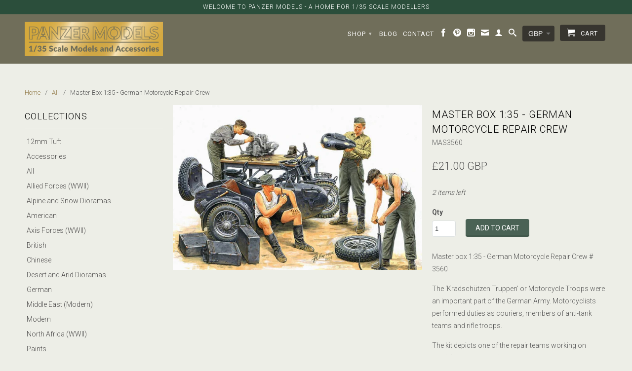

--- FILE ---
content_type: text/html; charset=utf-8
request_url: https://www.panzermodels.co.uk/products/master-box-1-35-german-motorcycle-repair-crew
body_size: 20816
content:
<!DOCTYPE html>
<!--[if lt IE 7 ]><html class="ie ie6" lang="en"> <![endif]-->
<!--[if IE 7 ]><html class="ie ie7" lang="en"> <![endif]-->
<!--[if IE 8 ]><html class="ie ie8" lang="en"> <![endif]-->
<!--[if IE 9 ]><html class="ie ie9" lang="en"> <![endif]-->
<!--[if (gte IE 10)|!(IE)]><!--><html lang="en"> <!--<![endif]-->
  <head>
    <meta charset="utf-8">
    <meta http-equiv="cleartype" content="on">
    <meta name="robots" content="index,follow">
      
           
    <title>Master Box 1:35 - German Motorcycle Repair Crew - Panzer Models</title>
    
    
      <meta name="description" content="Master box 1:35 - German Motorcycle Repair Crew # 3560 The ‘Kradschützen Truppen’ or Motorcycle Troops were an important part of the German Army. Motorcyclists performed duties as couriers, members of anti-tank teams and rifle troops. The kit depicts one of the repair teams working on servicing a motorcycle. The box co" />
    

    <!-- Custom Fonts -->
    
      <link href="//fonts.googleapis.com/css?family=.|Roboto:light,normal,bold|Roboto:light,normal,bold|Roboto:light,normal,bold|Roboto:light,normal,bold" rel="stylesheet" type="text/css" />
    

    

<meta name="author" content="Panzer Models">
<meta property="og:url" content="https://www.panzermodels.co.uk/products/master-box-1-35-german-motorcycle-repair-crew">
<meta property="og:site_name" content="Panzer Models">


  <meta property="og:type" content="product">
  <meta property="og:title" content="Master Box 1:35 - German Motorcycle Repair Crew">
  
    <meta property="og:image" content="http://www.panzermodels.co.uk/cdn/shop/products/MasterBox_Motorcycle_Repair_3560_grande.jpg?v=1583697138">
    <meta property="og:image:secure_url" content="https://www.panzermodels.co.uk/cdn/shop/products/MasterBox_Motorcycle_Repair_3560_grande.jpg?v=1583697138">
        
  
  <meta property="og:price:amount" content="21.00">
  <meta property="og:price:currency" content="GBP">


  <meta property="og:description" content="Master box 1:35 - German Motorcycle Repair Crew # 3560 The ‘Kradschützen Truppen’ or Motorcycle Troops were an important part of the German Army. Motorcyclists performed duties as couriers, members of anti-tank teams and rifle troops. The kit depicts one of the repair teams working on servicing a motorcycle. The box co">




  <meta name="twitter:site" content="@shopify">

<meta name="twitter:card" content="summary">

  <meta name="twitter:title" content="Master Box 1:35 - German Motorcycle Repair Crew">
  <meta name="twitter:description" content="Master box 1:35 - German Motorcycle Repair Crew # 3560
The ‘Kradschützen Truppen’ or Motorcycle Troops were an important part of the German Army. Motorcyclists performed duties as couriers, members of anti-tank teams and rifle troops.
The kit depicts one of the repair teams working on servicing a motorcycle.
The box contains 4 figures, a BMW R75 motorcycle and sidecar combination, a table, a tire pump, decals and weapons. ">
  <meta name="twitter:image" content="https://www.panzermodels.co.uk/cdn/shop/products/MasterBox_Motorcycle_Repair_3560_medium.jpg?v=1583697138">
  <meta name="twitter:image:width" content="240">
  <meta name="twitter:image:height" content="240">


    
    

    <!-- Mobile Specific Metas -->
    <meta name="HandheldFriendly" content="True">
    <meta name="MobileOptimized" content="320">
    <meta name="viewport" content="width=device-width,initial-scale=1">
    <meta name="theme-color" content="#edeee7">

    <!-- Stylesheets for Retina 3.2.3 -->
    <link href="//www.panzermodels.co.uk/cdn/shop/t/22/assets/styles.scss.css?v=103696807729004641981761145181" rel="stylesheet" type="text/css" media="all" />
    <!--[if lte IE 9]>
      <link href="//www.panzermodels.co.uk/cdn/shop/t/22/assets/ie.css?v=16370617434440559491480511686" rel="stylesheet" type="text/css" media="all" />
    <![endif]-->

    <link rel="shortcut icon" type="image/x-icon" href="//www.panzermodels.co.uk/cdn/shop/t/22/assets/favicon.png?v=54758248671879778461480511703">
    <link rel="canonical" href="https://www.panzermodels.co.uk/products/master-box-1-35-german-motorcycle-repair-crew" />
    
    

    <script src="//www.panzermodels.co.uk/cdn/shop/t/22/assets/app.js?v=75940007599131602091733599174" type="text/javascript"></script>
    
    <script src="//www.panzermodels.co.uk/cdn/shopifycloud/storefront/assets/themes_support/option_selection-b017cd28.js" type="text/javascript"></script>        
    <script>window.performance && window.performance.mark && window.performance.mark('shopify.content_for_header.start');</script><meta id="shopify-digital-wallet" name="shopify-digital-wallet" content="/11203680/digital_wallets/dialog">
<meta name="shopify-checkout-api-token" content="ab9b3c6475a98accebcafd148b0ec67b">
<link rel="alternate" type="application/json+oembed" href="https://www.panzermodels.co.uk/products/master-box-1-35-german-motorcycle-repair-crew.oembed">
<script async="async" src="/checkouts/internal/preloads.js?locale=en-GB"></script>
<link rel="preconnect" href="https://shop.app" crossorigin="anonymous">
<script async="async" src="https://shop.app/checkouts/internal/preloads.js?locale=en-GB&shop_id=11203680" crossorigin="anonymous"></script>
<script id="apple-pay-shop-capabilities" type="application/json">{"shopId":11203680,"countryCode":"GB","currencyCode":"GBP","merchantCapabilities":["supports3DS"],"merchantId":"gid:\/\/shopify\/Shop\/11203680","merchantName":"Panzer Models","requiredBillingContactFields":["postalAddress","email","phone"],"requiredShippingContactFields":["postalAddress","email","phone"],"shippingType":"shipping","supportedNetworks":["visa","maestro","masterCard","amex","discover","elo"],"total":{"type":"pending","label":"Panzer Models","amount":"1.00"},"shopifyPaymentsEnabled":true,"supportsSubscriptions":true}</script>
<script id="shopify-features" type="application/json">{"accessToken":"ab9b3c6475a98accebcafd148b0ec67b","betas":["rich-media-storefront-analytics"],"domain":"www.panzermodels.co.uk","predictiveSearch":true,"shopId":11203680,"locale":"en"}</script>
<script>var Shopify = Shopify || {};
Shopify.shop = "panzermodels.myshopify.com";
Shopify.locale = "en";
Shopify.currency = {"active":"GBP","rate":"1.0"};
Shopify.country = "GB";
Shopify.theme = {"name":"Retina-November-30-2016","id":162816330,"schema_name":null,"schema_version":null,"theme_store_id":null,"role":"main"};
Shopify.theme.handle = "null";
Shopify.theme.style = {"id":null,"handle":null};
Shopify.cdnHost = "www.panzermodels.co.uk/cdn";
Shopify.routes = Shopify.routes || {};
Shopify.routes.root = "/";</script>
<script type="module">!function(o){(o.Shopify=o.Shopify||{}).modules=!0}(window);</script>
<script>!function(o){function n(){var o=[];function n(){o.push(Array.prototype.slice.apply(arguments))}return n.q=o,n}var t=o.Shopify=o.Shopify||{};t.loadFeatures=n(),t.autoloadFeatures=n()}(window);</script>
<script>
  window.ShopifyPay = window.ShopifyPay || {};
  window.ShopifyPay.apiHost = "shop.app\/pay";
  window.ShopifyPay.redirectState = null;
</script>
<script id="shop-js-analytics" type="application/json">{"pageType":"product"}</script>
<script defer="defer" async type="module" src="//www.panzermodels.co.uk/cdn/shopifycloud/shop-js/modules/v2/client.init-shop-cart-sync_BdyHc3Nr.en.esm.js"></script>
<script defer="defer" async type="module" src="//www.panzermodels.co.uk/cdn/shopifycloud/shop-js/modules/v2/chunk.common_Daul8nwZ.esm.js"></script>
<script type="module">
  await import("//www.panzermodels.co.uk/cdn/shopifycloud/shop-js/modules/v2/client.init-shop-cart-sync_BdyHc3Nr.en.esm.js");
await import("//www.panzermodels.co.uk/cdn/shopifycloud/shop-js/modules/v2/chunk.common_Daul8nwZ.esm.js");

  window.Shopify.SignInWithShop?.initShopCartSync?.({"fedCMEnabled":true,"windoidEnabled":true});

</script>
<script>
  window.Shopify = window.Shopify || {};
  if (!window.Shopify.featureAssets) window.Shopify.featureAssets = {};
  window.Shopify.featureAssets['shop-js'] = {"shop-cart-sync":["modules/v2/client.shop-cart-sync_QYOiDySF.en.esm.js","modules/v2/chunk.common_Daul8nwZ.esm.js"],"init-fed-cm":["modules/v2/client.init-fed-cm_DchLp9rc.en.esm.js","modules/v2/chunk.common_Daul8nwZ.esm.js"],"shop-button":["modules/v2/client.shop-button_OV7bAJc5.en.esm.js","modules/v2/chunk.common_Daul8nwZ.esm.js"],"init-windoid":["modules/v2/client.init-windoid_DwxFKQ8e.en.esm.js","modules/v2/chunk.common_Daul8nwZ.esm.js"],"shop-cash-offers":["modules/v2/client.shop-cash-offers_DWtL6Bq3.en.esm.js","modules/v2/chunk.common_Daul8nwZ.esm.js","modules/v2/chunk.modal_CQq8HTM6.esm.js"],"shop-toast-manager":["modules/v2/client.shop-toast-manager_CX9r1SjA.en.esm.js","modules/v2/chunk.common_Daul8nwZ.esm.js"],"init-shop-email-lookup-coordinator":["modules/v2/client.init-shop-email-lookup-coordinator_UhKnw74l.en.esm.js","modules/v2/chunk.common_Daul8nwZ.esm.js"],"pay-button":["modules/v2/client.pay-button_DzxNnLDY.en.esm.js","modules/v2/chunk.common_Daul8nwZ.esm.js"],"avatar":["modules/v2/client.avatar_BTnouDA3.en.esm.js"],"init-shop-cart-sync":["modules/v2/client.init-shop-cart-sync_BdyHc3Nr.en.esm.js","modules/v2/chunk.common_Daul8nwZ.esm.js"],"shop-login-button":["modules/v2/client.shop-login-button_D8B466_1.en.esm.js","modules/v2/chunk.common_Daul8nwZ.esm.js","modules/v2/chunk.modal_CQq8HTM6.esm.js"],"init-customer-accounts-sign-up":["modules/v2/client.init-customer-accounts-sign-up_C8fpPm4i.en.esm.js","modules/v2/client.shop-login-button_D8B466_1.en.esm.js","modules/v2/chunk.common_Daul8nwZ.esm.js","modules/v2/chunk.modal_CQq8HTM6.esm.js"],"init-shop-for-new-customer-accounts":["modules/v2/client.init-shop-for-new-customer-accounts_CVTO0Ztu.en.esm.js","modules/v2/client.shop-login-button_D8B466_1.en.esm.js","modules/v2/chunk.common_Daul8nwZ.esm.js","modules/v2/chunk.modal_CQq8HTM6.esm.js"],"init-customer-accounts":["modules/v2/client.init-customer-accounts_dRgKMfrE.en.esm.js","modules/v2/client.shop-login-button_D8B466_1.en.esm.js","modules/v2/chunk.common_Daul8nwZ.esm.js","modules/v2/chunk.modal_CQq8HTM6.esm.js"],"shop-follow-button":["modules/v2/client.shop-follow-button_CkZpjEct.en.esm.js","modules/v2/chunk.common_Daul8nwZ.esm.js","modules/v2/chunk.modal_CQq8HTM6.esm.js"],"lead-capture":["modules/v2/client.lead-capture_BntHBhfp.en.esm.js","modules/v2/chunk.common_Daul8nwZ.esm.js","modules/v2/chunk.modal_CQq8HTM6.esm.js"],"checkout-modal":["modules/v2/client.checkout-modal_CfxcYbTm.en.esm.js","modules/v2/chunk.common_Daul8nwZ.esm.js","modules/v2/chunk.modal_CQq8HTM6.esm.js"],"shop-login":["modules/v2/client.shop-login_Da4GZ2H6.en.esm.js","modules/v2/chunk.common_Daul8nwZ.esm.js","modules/v2/chunk.modal_CQq8HTM6.esm.js"],"payment-terms":["modules/v2/client.payment-terms_MV4M3zvL.en.esm.js","modules/v2/chunk.common_Daul8nwZ.esm.js","modules/v2/chunk.modal_CQq8HTM6.esm.js"]};
</script>
<script id="__st">var __st={"a":11203680,"offset":0,"reqid":"cabda3ac-62b7-496d-bbde-958fcf1e3b7c-1768982831","pageurl":"www.panzermodels.co.uk\/products\/master-box-1-35-german-motorcycle-repair-crew","u":"2a651c2345b7","p":"product","rtyp":"product","rid":4499642122339};</script>
<script>window.ShopifyPaypalV4VisibilityTracking = true;</script>
<script id="captcha-bootstrap">!function(){'use strict';const t='contact',e='account',n='new_comment',o=[[t,t],['blogs',n],['comments',n],[t,'customer']],c=[[e,'customer_login'],[e,'guest_login'],[e,'recover_customer_password'],[e,'create_customer']],r=t=>t.map((([t,e])=>`form[action*='/${t}']:not([data-nocaptcha='true']) input[name='form_type'][value='${e}']`)).join(','),a=t=>()=>t?[...document.querySelectorAll(t)].map((t=>t.form)):[];function s(){const t=[...o],e=r(t);return a(e)}const i='password',u='form_key',d=['recaptcha-v3-token','g-recaptcha-response','h-captcha-response',i],f=()=>{try{return window.sessionStorage}catch{return}},m='__shopify_v',_=t=>t.elements[u];function p(t,e,n=!1){try{const o=window.sessionStorage,c=JSON.parse(o.getItem(e)),{data:r}=function(t){const{data:e,action:n}=t;return t[m]||n?{data:e,action:n}:{data:t,action:n}}(c);for(const[e,n]of Object.entries(r))t.elements[e]&&(t.elements[e].value=n);n&&o.removeItem(e)}catch(o){console.error('form repopulation failed',{error:o})}}const l='form_type',E='cptcha';function T(t){t.dataset[E]=!0}const w=window,h=w.document,L='Shopify',v='ce_forms',y='captcha';let A=!1;((t,e)=>{const n=(g='f06e6c50-85a8-45c8-87d0-21a2b65856fe',I='https://cdn.shopify.com/shopifycloud/storefront-forms-hcaptcha/ce_storefront_forms_captcha_hcaptcha.v1.5.2.iife.js',D={infoText:'Protected by hCaptcha',privacyText:'Privacy',termsText:'Terms'},(t,e,n)=>{const o=w[L][v],c=o.bindForm;if(c)return c(t,g,e,D).then(n);var r;o.q.push([[t,g,e,D],n]),r=I,A||(h.body.append(Object.assign(h.createElement('script'),{id:'captcha-provider',async:!0,src:r})),A=!0)});var g,I,D;w[L]=w[L]||{},w[L][v]=w[L][v]||{},w[L][v].q=[],w[L][y]=w[L][y]||{},w[L][y].protect=function(t,e){n(t,void 0,e),T(t)},Object.freeze(w[L][y]),function(t,e,n,w,h,L){const[v,y,A,g]=function(t,e,n){const i=e?o:[],u=t?c:[],d=[...i,...u],f=r(d),m=r(i),_=r(d.filter((([t,e])=>n.includes(e))));return[a(f),a(m),a(_),s()]}(w,h,L),I=t=>{const e=t.target;return e instanceof HTMLFormElement?e:e&&e.form},D=t=>v().includes(t);t.addEventListener('submit',(t=>{const e=I(t);if(!e)return;const n=D(e)&&!e.dataset.hcaptchaBound&&!e.dataset.recaptchaBound,o=_(e),c=g().includes(e)&&(!o||!o.value);(n||c)&&t.preventDefault(),c&&!n&&(function(t){try{if(!f())return;!function(t){const e=f();if(!e)return;const n=_(t);if(!n)return;const o=n.value;o&&e.removeItem(o)}(t);const e=Array.from(Array(32),(()=>Math.random().toString(36)[2])).join('');!function(t,e){_(t)||t.append(Object.assign(document.createElement('input'),{type:'hidden',name:u})),t.elements[u].value=e}(t,e),function(t,e){const n=f();if(!n)return;const o=[...t.querySelectorAll(`input[type='${i}']`)].map((({name:t})=>t)),c=[...d,...o],r={};for(const[a,s]of new FormData(t).entries())c.includes(a)||(r[a]=s);n.setItem(e,JSON.stringify({[m]:1,action:t.action,data:r}))}(t,e)}catch(e){console.error('failed to persist form',e)}}(e),e.submit())}));const S=(t,e)=>{t&&!t.dataset[E]&&(n(t,e.some((e=>e===t))),T(t))};for(const o of['focusin','change'])t.addEventListener(o,(t=>{const e=I(t);D(e)&&S(e,y())}));const B=e.get('form_key'),M=e.get(l),P=B&&M;t.addEventListener('DOMContentLoaded',(()=>{const t=y();if(P)for(const e of t)e.elements[l].value===M&&p(e,B);[...new Set([...A(),...v().filter((t=>'true'===t.dataset.shopifyCaptcha))])].forEach((e=>S(e,t)))}))}(h,new URLSearchParams(w.location.search),n,t,e,['guest_login'])})(!0,!0)}();</script>
<script integrity="sha256-4kQ18oKyAcykRKYeNunJcIwy7WH5gtpwJnB7kiuLZ1E=" data-source-attribution="shopify.loadfeatures" defer="defer" src="//www.panzermodels.co.uk/cdn/shopifycloud/storefront/assets/storefront/load_feature-a0a9edcb.js" crossorigin="anonymous"></script>
<script crossorigin="anonymous" defer="defer" src="//www.panzermodels.co.uk/cdn/shopifycloud/storefront/assets/shopify_pay/storefront-65b4c6d7.js?v=20250812"></script>
<script data-source-attribution="shopify.dynamic_checkout.dynamic.init">var Shopify=Shopify||{};Shopify.PaymentButton=Shopify.PaymentButton||{isStorefrontPortableWallets:!0,init:function(){window.Shopify.PaymentButton.init=function(){};var t=document.createElement("script");t.src="https://www.panzermodels.co.uk/cdn/shopifycloud/portable-wallets/latest/portable-wallets.en.js",t.type="module",document.head.appendChild(t)}};
</script>
<script data-source-attribution="shopify.dynamic_checkout.buyer_consent">
  function portableWalletsHideBuyerConsent(e){var t=document.getElementById("shopify-buyer-consent"),n=document.getElementById("shopify-subscription-policy-button");t&&n&&(t.classList.add("hidden"),t.setAttribute("aria-hidden","true"),n.removeEventListener("click",e))}function portableWalletsShowBuyerConsent(e){var t=document.getElementById("shopify-buyer-consent"),n=document.getElementById("shopify-subscription-policy-button");t&&n&&(t.classList.remove("hidden"),t.removeAttribute("aria-hidden"),n.addEventListener("click",e))}window.Shopify?.PaymentButton&&(window.Shopify.PaymentButton.hideBuyerConsent=portableWalletsHideBuyerConsent,window.Shopify.PaymentButton.showBuyerConsent=portableWalletsShowBuyerConsent);
</script>
<script data-source-attribution="shopify.dynamic_checkout.cart.bootstrap">document.addEventListener("DOMContentLoaded",(function(){function t(){return document.querySelector("shopify-accelerated-checkout-cart, shopify-accelerated-checkout")}if(t())Shopify.PaymentButton.init();else{new MutationObserver((function(e,n){t()&&(Shopify.PaymentButton.init(),n.disconnect())})).observe(document.body,{childList:!0,subtree:!0})}}));
</script>
<link id="shopify-accelerated-checkout-styles" rel="stylesheet" media="screen" href="https://www.panzermodels.co.uk/cdn/shopifycloud/portable-wallets/latest/accelerated-checkout-backwards-compat.css" crossorigin="anonymous">
<style id="shopify-accelerated-checkout-cart">
        #shopify-buyer-consent {
  margin-top: 1em;
  display: inline-block;
  width: 100%;
}

#shopify-buyer-consent.hidden {
  display: none;
}

#shopify-subscription-policy-button {
  background: none;
  border: none;
  padding: 0;
  text-decoration: underline;
  font-size: inherit;
  cursor: pointer;
}

#shopify-subscription-policy-button::before {
  box-shadow: none;
}

      </style>

<script>window.performance && window.performance.mark && window.performance.mark('shopify.content_for_header.end');</script>
    


<!-- Global site tag (gtag.js) - Google Ads: 920833158 -->
<script async src="https://www.googletagmanager.com/gtag/js?id=AW-920833158"></script>
<script>
  window.dataLayer = window.dataLayer || [];
  function gtag(){dataLayer.push(arguments);}
  gtag('js', new Date());

  gtag('config', 'AW-920833158');
</script>


  <link href="https://monorail-edge.shopifysvc.com" rel="dns-prefetch">
<script>(function(){if ("sendBeacon" in navigator && "performance" in window) {try {var session_token_from_headers = performance.getEntriesByType('navigation')[0].serverTiming.find(x => x.name == '_s').description;} catch {var session_token_from_headers = undefined;}var session_cookie_matches = document.cookie.match(/_shopify_s=([^;]*)/);var session_token_from_cookie = session_cookie_matches && session_cookie_matches.length === 2 ? session_cookie_matches[1] : "";var session_token = session_token_from_headers || session_token_from_cookie || "";function handle_abandonment_event(e) {var entries = performance.getEntries().filter(function(entry) {return /monorail-edge.shopifysvc.com/.test(entry.name);});if (!window.abandonment_tracked && entries.length === 0) {window.abandonment_tracked = true;var currentMs = Date.now();var navigation_start = performance.timing.navigationStart;var payload = {shop_id: 11203680,url: window.location.href,navigation_start,duration: currentMs - navigation_start,session_token,page_type: "product"};window.navigator.sendBeacon("https://monorail-edge.shopifysvc.com/v1/produce", JSON.stringify({schema_id: "online_store_buyer_site_abandonment/1.1",payload: payload,metadata: {event_created_at_ms: currentMs,event_sent_at_ms: currentMs}}));}}window.addEventListener('pagehide', handle_abandonment_event);}}());</script>
<script id="web-pixels-manager-setup">(function e(e,d,r,n,o){if(void 0===o&&(o={}),!Boolean(null===(a=null===(i=window.Shopify)||void 0===i?void 0:i.analytics)||void 0===a?void 0:a.replayQueue)){var i,a;window.Shopify=window.Shopify||{};var t=window.Shopify;t.analytics=t.analytics||{};var s=t.analytics;s.replayQueue=[],s.publish=function(e,d,r){return s.replayQueue.push([e,d,r]),!0};try{self.performance.mark("wpm:start")}catch(e){}var l=function(){var e={modern:/Edge?\/(1{2}[4-9]|1[2-9]\d|[2-9]\d{2}|\d{4,})\.\d+(\.\d+|)|Firefox\/(1{2}[4-9]|1[2-9]\d|[2-9]\d{2}|\d{4,})\.\d+(\.\d+|)|Chrom(ium|e)\/(9{2}|\d{3,})\.\d+(\.\d+|)|(Maci|X1{2}).+ Version\/(15\.\d+|(1[6-9]|[2-9]\d|\d{3,})\.\d+)([,.]\d+|)( \(\w+\)|)( Mobile\/\w+|) Safari\/|Chrome.+OPR\/(9{2}|\d{3,})\.\d+\.\d+|(CPU[ +]OS|iPhone[ +]OS|CPU[ +]iPhone|CPU IPhone OS|CPU iPad OS)[ +]+(15[._]\d+|(1[6-9]|[2-9]\d|\d{3,})[._]\d+)([._]\d+|)|Android:?[ /-](13[3-9]|1[4-9]\d|[2-9]\d{2}|\d{4,})(\.\d+|)(\.\d+|)|Android.+Firefox\/(13[5-9]|1[4-9]\d|[2-9]\d{2}|\d{4,})\.\d+(\.\d+|)|Android.+Chrom(ium|e)\/(13[3-9]|1[4-9]\d|[2-9]\d{2}|\d{4,})\.\d+(\.\d+|)|SamsungBrowser\/([2-9]\d|\d{3,})\.\d+/,legacy:/Edge?\/(1[6-9]|[2-9]\d|\d{3,})\.\d+(\.\d+|)|Firefox\/(5[4-9]|[6-9]\d|\d{3,})\.\d+(\.\d+|)|Chrom(ium|e)\/(5[1-9]|[6-9]\d|\d{3,})\.\d+(\.\d+|)([\d.]+$|.*Safari\/(?![\d.]+ Edge\/[\d.]+$))|(Maci|X1{2}).+ Version\/(10\.\d+|(1[1-9]|[2-9]\d|\d{3,})\.\d+)([,.]\d+|)( \(\w+\)|)( Mobile\/\w+|) Safari\/|Chrome.+OPR\/(3[89]|[4-9]\d|\d{3,})\.\d+\.\d+|(CPU[ +]OS|iPhone[ +]OS|CPU[ +]iPhone|CPU IPhone OS|CPU iPad OS)[ +]+(10[._]\d+|(1[1-9]|[2-9]\d|\d{3,})[._]\d+)([._]\d+|)|Android:?[ /-](13[3-9]|1[4-9]\d|[2-9]\d{2}|\d{4,})(\.\d+|)(\.\d+|)|Mobile Safari.+OPR\/([89]\d|\d{3,})\.\d+\.\d+|Android.+Firefox\/(13[5-9]|1[4-9]\d|[2-9]\d{2}|\d{4,})\.\d+(\.\d+|)|Android.+Chrom(ium|e)\/(13[3-9]|1[4-9]\d|[2-9]\d{2}|\d{4,})\.\d+(\.\d+|)|Android.+(UC? ?Browser|UCWEB|U3)[ /]?(15\.([5-9]|\d{2,})|(1[6-9]|[2-9]\d|\d{3,})\.\d+)\.\d+|SamsungBrowser\/(5\.\d+|([6-9]|\d{2,})\.\d+)|Android.+MQ{2}Browser\/(14(\.(9|\d{2,})|)|(1[5-9]|[2-9]\d|\d{3,})(\.\d+|))(\.\d+|)|K[Aa][Ii]OS\/(3\.\d+|([4-9]|\d{2,})\.\d+)(\.\d+|)/},d=e.modern,r=e.legacy,n=navigator.userAgent;return n.match(d)?"modern":n.match(r)?"legacy":"unknown"}(),u="modern"===l?"modern":"legacy",c=(null!=n?n:{modern:"",legacy:""})[u],f=function(e){return[e.baseUrl,"/wpm","/b",e.hashVersion,"modern"===e.buildTarget?"m":"l",".js"].join("")}({baseUrl:d,hashVersion:r,buildTarget:u}),m=function(e){var d=e.version,r=e.bundleTarget,n=e.surface,o=e.pageUrl,i=e.monorailEndpoint;return{emit:function(e){var a=e.status,t=e.errorMsg,s=(new Date).getTime(),l=JSON.stringify({metadata:{event_sent_at_ms:s},events:[{schema_id:"web_pixels_manager_load/3.1",payload:{version:d,bundle_target:r,page_url:o,status:a,surface:n,error_msg:t},metadata:{event_created_at_ms:s}}]});if(!i)return console&&console.warn&&console.warn("[Web Pixels Manager] No Monorail endpoint provided, skipping logging."),!1;try{return self.navigator.sendBeacon.bind(self.navigator)(i,l)}catch(e){}var u=new XMLHttpRequest;try{return u.open("POST",i,!0),u.setRequestHeader("Content-Type","text/plain"),u.send(l),!0}catch(e){return console&&console.warn&&console.warn("[Web Pixels Manager] Got an unhandled error while logging to Monorail."),!1}}}}({version:r,bundleTarget:l,surface:e.surface,pageUrl:self.location.href,monorailEndpoint:e.monorailEndpoint});try{o.browserTarget=l,function(e){var d=e.src,r=e.async,n=void 0===r||r,o=e.onload,i=e.onerror,a=e.sri,t=e.scriptDataAttributes,s=void 0===t?{}:t,l=document.createElement("script"),u=document.querySelector("head"),c=document.querySelector("body");if(l.async=n,l.src=d,a&&(l.integrity=a,l.crossOrigin="anonymous"),s)for(var f in s)if(Object.prototype.hasOwnProperty.call(s,f))try{l.dataset[f]=s[f]}catch(e){}if(o&&l.addEventListener("load",o),i&&l.addEventListener("error",i),u)u.appendChild(l);else{if(!c)throw new Error("Did not find a head or body element to append the script");c.appendChild(l)}}({src:f,async:!0,onload:function(){if(!function(){var e,d;return Boolean(null===(d=null===(e=window.Shopify)||void 0===e?void 0:e.analytics)||void 0===d?void 0:d.initialized)}()){var d=window.webPixelsManager.init(e)||void 0;if(d){var r=window.Shopify.analytics;r.replayQueue.forEach((function(e){var r=e[0],n=e[1],o=e[2];d.publishCustomEvent(r,n,o)})),r.replayQueue=[],r.publish=d.publishCustomEvent,r.visitor=d.visitor,r.initialized=!0}}},onerror:function(){return m.emit({status:"failed",errorMsg:"".concat(f," has failed to load")})},sri:function(e){var d=/^sha384-[A-Za-z0-9+/=]+$/;return"string"==typeof e&&d.test(e)}(c)?c:"",scriptDataAttributes:o}),m.emit({status:"loading"})}catch(e){m.emit({status:"failed",errorMsg:(null==e?void 0:e.message)||"Unknown error"})}}})({shopId: 11203680,storefrontBaseUrl: "https://www.panzermodels.co.uk",extensionsBaseUrl: "https://extensions.shopifycdn.com/cdn/shopifycloud/web-pixels-manager",monorailEndpoint: "https://monorail-edge.shopifysvc.com/unstable/produce_batch",surface: "storefront-renderer",enabledBetaFlags: ["2dca8a86"],webPixelsConfigList: [{"id":"163152247","eventPayloadVersion":"v1","runtimeContext":"LAX","scriptVersion":"1","type":"CUSTOM","privacyPurposes":["MARKETING"],"name":"Meta pixel (migrated)"},{"id":"192807287","eventPayloadVersion":"v1","runtimeContext":"LAX","scriptVersion":"1","type":"CUSTOM","privacyPurposes":["ANALYTICS"],"name":"Google Analytics tag (migrated)"},{"id":"shopify-app-pixel","configuration":"{}","eventPayloadVersion":"v1","runtimeContext":"STRICT","scriptVersion":"0450","apiClientId":"shopify-pixel","type":"APP","privacyPurposes":["ANALYTICS","MARKETING"]},{"id":"shopify-custom-pixel","eventPayloadVersion":"v1","runtimeContext":"LAX","scriptVersion":"0450","apiClientId":"shopify-pixel","type":"CUSTOM","privacyPurposes":["ANALYTICS","MARKETING"]}],isMerchantRequest: false,initData: {"shop":{"name":"Panzer Models","paymentSettings":{"currencyCode":"GBP"},"myshopifyDomain":"panzermodels.myshopify.com","countryCode":"GB","storefrontUrl":"https:\/\/www.panzermodels.co.uk"},"customer":null,"cart":null,"checkout":null,"productVariants":[{"price":{"amount":21.0,"currencyCode":"GBP"},"product":{"title":"Master Box 1:35 - German Motorcycle Repair Crew","vendor":"Master Box","id":"4499642122339","untranslatedTitle":"Master Box 1:35 - German Motorcycle Repair Crew","url":"\/products\/master-box-1-35-german-motorcycle-repair-crew","type":"Figurines"},"id":"32199318339683","image":{"src":"\/\/www.panzermodels.co.uk\/cdn\/shop\/products\/MasterBox_Motorcycle_Repair_3560.jpg?v=1583697138"},"sku":"MAS3560","title":"Default Title","untranslatedTitle":"Default Title"}],"purchasingCompany":null},},"https://www.panzermodels.co.uk/cdn","fcfee988w5aeb613cpc8e4bc33m6693e112",{"modern":"","legacy":""},{"shopId":"11203680","storefrontBaseUrl":"https:\/\/www.panzermodels.co.uk","extensionBaseUrl":"https:\/\/extensions.shopifycdn.com\/cdn\/shopifycloud\/web-pixels-manager","surface":"storefront-renderer","enabledBetaFlags":"[\"2dca8a86\"]","isMerchantRequest":"false","hashVersion":"fcfee988w5aeb613cpc8e4bc33m6693e112","publish":"custom","events":"[[\"page_viewed\",{}],[\"product_viewed\",{\"productVariant\":{\"price\":{\"amount\":21.0,\"currencyCode\":\"GBP\"},\"product\":{\"title\":\"Master Box 1:35 - German Motorcycle Repair Crew\",\"vendor\":\"Master Box\",\"id\":\"4499642122339\",\"untranslatedTitle\":\"Master Box 1:35 - German Motorcycle Repair Crew\",\"url\":\"\/products\/master-box-1-35-german-motorcycle-repair-crew\",\"type\":\"Figurines\"},\"id\":\"32199318339683\",\"image\":{\"src\":\"\/\/www.panzermodels.co.uk\/cdn\/shop\/products\/MasterBox_Motorcycle_Repair_3560.jpg?v=1583697138\"},\"sku\":\"MAS3560\",\"title\":\"Default Title\",\"untranslatedTitle\":\"Default Title\"}}]]"});</script><script>
  window.ShopifyAnalytics = window.ShopifyAnalytics || {};
  window.ShopifyAnalytics.meta = window.ShopifyAnalytics.meta || {};
  window.ShopifyAnalytics.meta.currency = 'GBP';
  var meta = {"product":{"id":4499642122339,"gid":"gid:\/\/shopify\/Product\/4499642122339","vendor":"Master Box","type":"Figurines","handle":"master-box-1-35-german-motorcycle-repair-crew","variants":[{"id":32199318339683,"price":2100,"name":"Master Box 1:35 - German Motorcycle Repair Crew","public_title":null,"sku":"MAS3560"}],"remote":false},"page":{"pageType":"product","resourceType":"product","resourceId":4499642122339,"requestId":"cabda3ac-62b7-496d-bbde-958fcf1e3b7c-1768982831"}};
  for (var attr in meta) {
    window.ShopifyAnalytics.meta[attr] = meta[attr];
  }
</script>
<script class="analytics">
  (function () {
    var customDocumentWrite = function(content) {
      var jquery = null;

      if (window.jQuery) {
        jquery = window.jQuery;
      } else if (window.Checkout && window.Checkout.$) {
        jquery = window.Checkout.$;
      }

      if (jquery) {
        jquery('body').append(content);
      }
    };

    var hasLoggedConversion = function(token) {
      if (token) {
        return document.cookie.indexOf('loggedConversion=' + token) !== -1;
      }
      return false;
    }

    var setCookieIfConversion = function(token) {
      if (token) {
        var twoMonthsFromNow = new Date(Date.now());
        twoMonthsFromNow.setMonth(twoMonthsFromNow.getMonth() + 2);

        document.cookie = 'loggedConversion=' + token + '; expires=' + twoMonthsFromNow;
      }
    }

    var trekkie = window.ShopifyAnalytics.lib = window.trekkie = window.trekkie || [];
    if (trekkie.integrations) {
      return;
    }
    trekkie.methods = [
      'identify',
      'page',
      'ready',
      'track',
      'trackForm',
      'trackLink'
    ];
    trekkie.factory = function(method) {
      return function() {
        var args = Array.prototype.slice.call(arguments);
        args.unshift(method);
        trekkie.push(args);
        return trekkie;
      };
    };
    for (var i = 0; i < trekkie.methods.length; i++) {
      var key = trekkie.methods[i];
      trekkie[key] = trekkie.factory(key);
    }
    trekkie.load = function(config) {
      trekkie.config = config || {};
      trekkie.config.initialDocumentCookie = document.cookie;
      var first = document.getElementsByTagName('script')[0];
      var script = document.createElement('script');
      script.type = 'text/javascript';
      script.onerror = function(e) {
        var scriptFallback = document.createElement('script');
        scriptFallback.type = 'text/javascript';
        scriptFallback.onerror = function(error) {
                var Monorail = {
      produce: function produce(monorailDomain, schemaId, payload) {
        var currentMs = new Date().getTime();
        var event = {
          schema_id: schemaId,
          payload: payload,
          metadata: {
            event_created_at_ms: currentMs,
            event_sent_at_ms: currentMs
          }
        };
        return Monorail.sendRequest("https://" + monorailDomain + "/v1/produce", JSON.stringify(event));
      },
      sendRequest: function sendRequest(endpointUrl, payload) {
        // Try the sendBeacon API
        if (window && window.navigator && typeof window.navigator.sendBeacon === 'function' && typeof window.Blob === 'function' && !Monorail.isIos12()) {
          var blobData = new window.Blob([payload], {
            type: 'text/plain'
          });

          if (window.navigator.sendBeacon(endpointUrl, blobData)) {
            return true;
          } // sendBeacon was not successful

        } // XHR beacon

        var xhr = new XMLHttpRequest();

        try {
          xhr.open('POST', endpointUrl);
          xhr.setRequestHeader('Content-Type', 'text/plain');
          xhr.send(payload);
        } catch (e) {
          console.log(e);
        }

        return false;
      },
      isIos12: function isIos12() {
        return window.navigator.userAgent.lastIndexOf('iPhone; CPU iPhone OS 12_') !== -1 || window.navigator.userAgent.lastIndexOf('iPad; CPU OS 12_') !== -1;
      }
    };
    Monorail.produce('monorail-edge.shopifysvc.com',
      'trekkie_storefront_load_errors/1.1',
      {shop_id: 11203680,
      theme_id: 162816330,
      app_name: "storefront",
      context_url: window.location.href,
      source_url: "//www.panzermodels.co.uk/cdn/s/trekkie.storefront.cd680fe47e6c39ca5d5df5f0a32d569bc48c0f27.min.js"});

        };
        scriptFallback.async = true;
        scriptFallback.src = '//www.panzermodels.co.uk/cdn/s/trekkie.storefront.cd680fe47e6c39ca5d5df5f0a32d569bc48c0f27.min.js';
        first.parentNode.insertBefore(scriptFallback, first);
      };
      script.async = true;
      script.src = '//www.panzermodels.co.uk/cdn/s/trekkie.storefront.cd680fe47e6c39ca5d5df5f0a32d569bc48c0f27.min.js';
      first.parentNode.insertBefore(script, first);
    };
    trekkie.load(
      {"Trekkie":{"appName":"storefront","development":false,"defaultAttributes":{"shopId":11203680,"isMerchantRequest":null,"themeId":162816330,"themeCityHash":"3089096456274840948","contentLanguage":"en","currency":"GBP","eventMetadataId":"4740c0bd-bab5-4527-8abf-7afb50a403ba"},"isServerSideCookieWritingEnabled":true,"monorailRegion":"shop_domain","enabledBetaFlags":["65f19447"]},"Session Attribution":{},"S2S":{"facebookCapiEnabled":false,"source":"trekkie-storefront-renderer","apiClientId":580111}}
    );

    var loaded = false;
    trekkie.ready(function() {
      if (loaded) return;
      loaded = true;

      window.ShopifyAnalytics.lib = window.trekkie;

      var originalDocumentWrite = document.write;
      document.write = customDocumentWrite;
      try { window.ShopifyAnalytics.merchantGoogleAnalytics.call(this); } catch(error) {};
      document.write = originalDocumentWrite;

      window.ShopifyAnalytics.lib.page(null,{"pageType":"product","resourceType":"product","resourceId":4499642122339,"requestId":"cabda3ac-62b7-496d-bbde-958fcf1e3b7c-1768982831","shopifyEmitted":true});

      var match = window.location.pathname.match(/checkouts\/(.+)\/(thank_you|post_purchase)/)
      var token = match? match[1]: undefined;
      if (!hasLoggedConversion(token)) {
        setCookieIfConversion(token);
        window.ShopifyAnalytics.lib.track("Viewed Product",{"currency":"GBP","variantId":32199318339683,"productId":4499642122339,"productGid":"gid:\/\/shopify\/Product\/4499642122339","name":"Master Box 1:35 - German Motorcycle Repair Crew","price":"21.00","sku":"MAS3560","brand":"Master Box","variant":null,"category":"Figurines","nonInteraction":true,"remote":false},undefined,undefined,{"shopifyEmitted":true});
      window.ShopifyAnalytics.lib.track("monorail:\/\/trekkie_storefront_viewed_product\/1.1",{"currency":"GBP","variantId":32199318339683,"productId":4499642122339,"productGid":"gid:\/\/shopify\/Product\/4499642122339","name":"Master Box 1:35 - German Motorcycle Repair Crew","price":"21.00","sku":"MAS3560","brand":"Master Box","variant":null,"category":"Figurines","nonInteraction":true,"remote":false,"referer":"https:\/\/www.panzermodels.co.uk\/products\/master-box-1-35-german-motorcycle-repair-crew"});
      }
    });


        var eventsListenerScript = document.createElement('script');
        eventsListenerScript.async = true;
        eventsListenerScript.src = "//www.panzermodels.co.uk/cdn/shopifycloud/storefront/assets/shop_events_listener-3da45d37.js";
        document.getElementsByTagName('head')[0].appendChild(eventsListenerScript);

})();</script>
  <script>
  if (!window.ga || (window.ga && typeof window.ga !== 'function')) {
    window.ga = function ga() {
      (window.ga.q = window.ga.q || []).push(arguments);
      if (window.Shopify && window.Shopify.analytics && typeof window.Shopify.analytics.publish === 'function') {
        window.Shopify.analytics.publish("ga_stub_called", {}, {sendTo: "google_osp_migration"});
      }
      console.error("Shopify's Google Analytics stub called with:", Array.from(arguments), "\nSee https://help.shopify.com/manual/promoting-marketing/pixels/pixel-migration#google for more information.");
    };
    if (window.Shopify && window.Shopify.analytics && typeof window.Shopify.analytics.publish === 'function') {
      window.Shopify.analytics.publish("ga_stub_initialized", {}, {sendTo: "google_osp_migration"});
    }
  }
</script>
<script
  defer
  src="https://www.panzermodels.co.uk/cdn/shopifycloud/perf-kit/shopify-perf-kit-3.0.4.min.js"
  data-application="storefront-renderer"
  data-shop-id="11203680"
  data-render-region="gcp-us-east1"
  data-page-type="product"
  data-theme-instance-id="162816330"
  data-theme-name=""
  data-theme-version=""
  data-monorail-region="shop_domain"
  data-resource-timing-sampling-rate="10"
  data-shs="true"
  data-shs-beacon="true"
  data-shs-export-with-fetch="true"
  data-shs-logs-sample-rate="1"
  data-shs-beacon-endpoint="https://www.panzermodels.co.uk/api/collect"
></script>
</head>
  <body class="product">
    <div id="content_wrapper">
      <div id="header" class="mm-fixed-top">
        <a href="#nav" class="icon-menu"> <span>Menu</span></a>
        <a href="#cart" class="icon-cart right"> <span>Cart</span></a>
      </div>
      
      <div class="hidden">
        <div id="nav">
          <ul>
            
              
                <li ><span>Shop</span>
                  <ul>
                    
                      
                        <li ><a href="/collections/all">All products</a></li>
                      
                    
                      
                      <li ><span>Paints</span> 
                        <ul>
                                                  
                            <li ><a href="https://www.panzermodels.co.uk/collections/vendors?q=AK%20Interactive">AK Interactive</a></li>
                                                  
                            <li ><a href="https://www.panzermodels.co.uk/products/tamiya-mini-acrylic-paints-10ml">Tamiya</a></li>
                                                  
                            <li ><a href="https://www.panzermodels.co.uk/collections/vendors?q=Vallejo">Vallejo</a></li>
                          
                        </ul>
                      </li>
                      
                    
                      
                      <li ><span>Accessories</span> 
                        <ul>
                                                  
                            <li ><a href="https://www.panzermodels.co.uk/collections/types?q=Weathering">Weathering</a></li>
                                                  
                            <li ><a href="https://www.panzermodels.co.uk/collections/types?q=Stencils">Stencils</a></li>
                                                  
                            <li ><a href="https://www.panzermodels.co.uk/collections/types?q=Scenics">Scenics</a></li>
                                                  
                            <li ><a href="https://www.panzermodels.co.uk/collections/types?q=Diorama">Diorama</a></li>
                                                  
                            <li ><a href="https://www.panzermodels.co.uk/collections/types?q=Tools">Tools</a></li>
                                                  
                            <li ><a href="https://www.panzermodels.co.uk/collections/types?q=Books">Books</a></li>
                          
                        </ul>
                      </li>
                      
                    
                      
                        <li ><a href="https://www.panzermodels.co.uk/collections/types?q=Figurines">Figures</a></li>
                      
                    
                      
                      <li ><span>Vehicles</span> 
                        <ul>
                                                  
                            <li ><a href="https://www.panzermodels.co.uk/collections/types?q=AAV">AAV</a></li>
                                                  
                            <li ><a href="https://www.panzermodels.co.uk/collections/types?q=Aircraft">Aircraft</a></li>
                                                  
                            <li ><a href="https://www.panzermodels.co.uk/collections/types?q=ATV">ATV</a></li>
                                                  
                            <li ><a href="https://www.panzermodels.co.uk/collections/types?q=IFV">IFV</a></li>
                                                  
                            <li ><a href="https://www.panzermodels.co.uk/collections/types?q=Light%20vehicle">Light vehicle</a></li>
                                                  
                            <li ><a href="https://www.panzermodels.co.uk/collections/types?q=Tanks">Tanks</a></li>
                                                  
                            <li ><a href="https://www.panzermodels.co.uk/collections/types?q=Tractors">Tractors</a></li>
                          
                        </ul>
                      </li>
                      
                    
                      
                        <li ><a href="/collections/wwi">WWI</a></li>
                      
                    
                      
                        <li ><a href="/collections/wwii">WWII</a></li>
                      
                    
                      
                        <li ><a href="/collections/vietnam-war">Vietnam</a></li>
                      
                    
                      
                        <li ><a href="/collections/modern">Modern</a></li>
                      
                    
                  </ul>
                </li>
              
            
              
                <li ><a href="/blogs/news">Blog</a></li>
              
            
              
                <li ><a href="/pages/contact-us">Contact</a></li>
              
            
            
              
                <li>
                  <a href="/account/login" id="customer_login_link">My Account</a>
                </li>
              
            
          </ul>
        </div> 
          
        <form action="/checkout" method="post" id="cart">
          <ul data-money-format="<span class=money>£{{amount}} GBP</span>" data-shop-currency="GBP" data-shop-name="Panzer Models">
            <li class="mm-subtitle"><a class="mm-subclose continue" href="#cart">Continue Shopping</a></li>

            
              <li class="mm-label empty_cart"><a href="/cart">Your Cart is Empty</a></li>
            
          </ul>
        </form>
      </div>

      <div class="header mm-fixed-top header_bar">
        
          <div class="promo_banner">
            Welcome to Panzer Models - A home for 1/35 scale modellers
          </div>
        

        <div class="container"> 
          <div class="four columns logo">
            <a href="https://www.panzermodels.co.uk" title="Panzer Models">
              
                <img src="//www.panzermodels.co.uk/cdn/shop/t/22/assets/logo.png?v=51795664894489304831645235024" alt="Panzer Models" data-src="//www.panzermodels.co.uk/cdn/shop/t/22/assets/logo.png?v=51795664894489304831645235024"  />
              
            </a>
          </div>

          <div class="twelve columns nav mobile_hidden">
            <ul class="menu">
              
                

                  
                  
                  
                  

                  <li><a href="/collections/all" class="sub-menu                  ">Shop                     
                    <span class="arrow">▾</span></a> 
                    <div class="dropdown dropdown-wide">
                      <ul>
                        
                        
                        
                          
                          <li><a href="/collections/all">All products</a></li>
                          

                          
                        
                          
                          <li><a href="/collections/paints">Paints</a></li>
                          
                            
                              
                              <li>
                                <a class="sub-link" href="https://www.panzermodels.co.uk/collections/vendors?q=AK%20Interactive">AK Interactive</a>
                              </li>
                            
                              
                              <li>
                                <a class="sub-link" href="https://www.panzermodels.co.uk/products/tamiya-mini-acrylic-paints-10ml">Tamiya</a>
                              </li>
                            
                              
                              <li>
                                <a class="sub-link" href="https://www.panzermodels.co.uk/collections/vendors?q=Vallejo">Vallejo</a>
                              </li>
                            
                          

                          
                        
                          
                          <li><a href="/collections/accessories">Accessories</a></li>
                          
                            
                              
                              <li>
                                <a class="sub-link" href="https://www.panzermodels.co.uk/collections/types?q=Weathering">Weathering</a>
                              </li>
                            
                              
                              <li>
                                <a class="sub-link" href="https://www.panzermodels.co.uk/collections/types?q=Stencils">Stencils</a>
                              </li>
                            
                              
                              <li>
                                <a class="sub-link" href="https://www.panzermodels.co.uk/collections/types?q=Scenics">Scenics</a>
                              </li>
                            
                              
                              <li>
                                <a class="sub-link" href="https://www.panzermodels.co.uk/collections/types?q=Diorama">Diorama</a>
                              </li>
                            
                              
                              <li>
                                <a class="sub-link" href="https://www.panzermodels.co.uk/collections/types?q=Tools">Tools</a>
                              </li>
                            
                              
                              <li>
                                <a class="sub-link" href="https://www.panzermodels.co.uk/collections/types?q=Books">Books</a>
                              </li>
                            
                          

                          
                        
                          
                          <li><a href="https://www.panzermodels.co.uk/collections/types?q=Figurines">Figures</a></li>
                          

                          
                        
                          
                          <li><a href="/collections/vehicles">Vehicles</a></li>
                          
                            
                              
                              <li>
                                <a class="sub-link" href="https://www.panzermodels.co.uk/collections/types?q=AAV">AAV</a>
                              </li>
                            
                              
                              <li>
                                <a class="sub-link" href="https://www.panzermodels.co.uk/collections/types?q=Aircraft">Aircraft</a>
                              </li>
                            
                              
                              <li>
                                <a class="sub-link" href="https://www.panzermodels.co.uk/collections/types?q=ATV">ATV</a>
                              </li>
                            
                              
                              <li>
                                <a class="sub-link" href="https://www.panzermodels.co.uk/collections/types?q=IFV">IFV</a>
                              </li>
                            
                              
                              <li>
                                <a class="sub-link" href="https://www.panzermodels.co.uk/collections/types?q=Light%20vehicle">Light vehicle</a>
                              </li>
                            
                              
                              <li>
                                <a class="sub-link" href="https://www.panzermodels.co.uk/collections/types?q=Tanks">Tanks</a>
                              </li>
                            
                              
                              <li>
                                <a class="sub-link" href="https://www.panzermodels.co.uk/collections/types?q=Tractors">Tractors</a>
                              </li>
                            
                          

                          
                            
                            </ul>
                            <ul>
                          
                        
                          
                          <li><a href="/collections/wwi">WWI</a></li>
                          

                          
                        
                          
                          <li><a href="/collections/wwii">WWII</a></li>
                          

                          
                        
                          
                          <li><a href="/collections/vietnam-war">Vietnam</a></li>
                          

                          
                        
                          
                          <li><a href="/collections/modern">Modern</a></li>
                          

                          
                        
                      </ul>
                    </div>
                  </li>
                
              
                
                  <li><a href="/blogs/news" class="top-link ">Blog</a></li>
                
              
                
                  <li><a href="/pages/contact-us" class="top-link ">Contact</a></li>
                
              
            
              
                
                
                
                  <li><a href="https://facebook.com/panzermodelsuk/" title="Panzer Models on Facebook" rel="me" target="_blank" class="icon-facebook"></a></li>
                
                
                
                
                

                
                
                
                  <li><a href="https://pinterest.com/panzermodels" title="Panzer Models on Pinterest" rel="me" target="_blank" class="icon-pinterest"></a></li>
                
                
                
                
                
                
                

                
                  <li><a href="https://www.instagram.com/panzermodelsuk/" title="Panzer Models on Instagram" rel="me" target="_blank" class="icon-instagram"></a></li>
                

                
                  <li><a href="mailto:panzermodelsuk@gmail.com" title="Email Panzer Models" target="_blank" class="icon-mail"></a></li>
                
              
              
                <li>
                  <a href="/account" title="My Account " class="icon-user"></a>
                </li>
              
              
                <li>
                  <a href="/search" title="Search" class="icon-search" id="search-toggle"></a>
                </li>
              
              
                <li>
                  <select id="currencies" class="currencies" name="currencies">
  
  
  <option value="GBP" selected="selected">GBP</option>
  
    
    <option value="USD">USD</option>
    
  
    
    <option value="CAD">CAD</option>
    
  
    
  
    
    <option value="AUD">AUD</option>
    
  
    
    <option value="EUR">EUR</option>
    
  
    
    <option value="JPY">JPY</option>
    
  
</select>
                </li>
              
              <li>
                <a href="#cart" class="icon-cart cart-button"> <span>Cart</span></a>
              </li>
            </ul>
          </div>
        </div>
      </div>


      
        <div class="container main content"> 
      

      

      
        <div class="sixteen columns">
  <div class="clearfix breadcrumb">
    <div class="right mobile_hidden">
      

      
    </div>

    
      <div class="breadcrumb_text" itemscope itemtype="http://schema.org/BreadcrumbList">
        <span itemprop="itemListElement" itemscope itemtype="http://schema.org/ListItem"><a href="https://www.panzermodels.co.uk" title="Panzer Models" itemprop="item"><span itemprop="name">Home</span></a></span>
        &nbsp; / &nbsp;
        <span itemprop="itemListElement" itemscope itemtype="http://schema.org/ListItem">
          
            <a href="/collections/all" title="All" itemprop="item"><span itemprop="name">All</span></a>
          
        </span>
        &nbsp; / &nbsp;
        Master Box 1:35 - German Motorcycle Repair Crew
      </div>
    
  </div>
</div>


  <div class="sidebar four columns">
  
  
  
  
  
  
  
  

  
    <h4 class="toggle"><span>+</span>Collections</h4>
    <ul class="blog_list toggle_list">
      
        
          <li ><a href="/collections/12mm-tuft" title="12mm Tuft">12mm Tuft</a></li>
        
      
        
          <li ><a href="/collections/accessories" title="Accessories">Accessories</a></li>
        
      
        
          <li ><a href="/collections/all" title="All">All</a></li>
        
      
        
          <li ><a href="/collections/allies" title="Allied Forces (WWII)">Allied Forces (WWII)</a></li>
        
      
        
          <li ><a href="/collections/alpine-and-snow-dioramas" title="Alpine and Snow Dioramas">Alpine and Snow Dioramas</a></li>
        
      
        
          <li ><a href="/collections/american" title="American">American</a></li>
        
      
        
          <li ><a href="/collections/axis" title="Axis Forces (WWII)">Axis Forces (WWII)</a></li>
        
      
        
          <li ><a href="/collections/british" title="British">British</a></li>
        
      
        
          <li ><a href="/collections/chinese" title="Chinese">Chinese</a></li>
        
      
        
          <li ><a href="/collections/desert-and-arid-dioramas" title="Desert and Arid Dioramas">Desert and Arid Dioramas</a></li>
        
      
        
          <li ><a href="/collections/german" title="German">German</a></li>
        
      
        
          <li ><a href="/collections/middle-east" title="Middle East (Modern)">Middle East (Modern)</a></li>
        
      
        
          <li ><a href="/collections/modern" title="Modern">Modern</a></li>
        
      
        
          <li ><a href="/collections/desert-afrika-korps-d-a-k" title="North Africa (WWII)">North Africa (WWII)</a></li>
        
      
        
          <li ><a href="/collections/paints" title="Paints">Paints</a></li>
        
      
        
          <li ><a href="/collections/panzer-aces" title="Panzer Aces">Panzer Aces</a></li>
        
      
        
          <li ><a href="/collections/russian" title="Russian">Russian</a></li>
        
      
        
          <li ><a href="/collections/sci-fi" title="Sci-fi">Sci-fi</a></li>
        
      
        
          <li ><a href="/collections/soviet" title="Soviet">Soviet</a></li>
        
      
        
          <li ><a href="/collections/vehicles" title="Vehicles">Vehicles</a></li>
        
      
        
          <li ><a href="/collections/vietnam-war" title="Vietnam War">Vietnam War</a></li>
        
      
        
          <li ><a href="/collections/winter-sale" title="Winter Sale! Use code Winter30">Winter Sale! Use code Winter30</a></li>
        
      
        
          <li ><a href="/collections/wwi" title="WWI">WWI</a></li>
        
      
        
          <li ><a href="/collections/wwii" title="WWII">WWII</a></li>
        
      
    </ul>
  

  
    <h4 class="toggle"><span>+</span>Types</h4>
    <ul class="blog_list toggle_list">
      
        <li ><a href="/collections/types?q=AAV" title="AAV">AAV</a></li>
      
        <li ><a href="/collections/types?q=Aircraft" title="Aircraft">Aircraft</a></li>
      
        <li ><a href="/collections/types?q=Artillery" title="Artillery">Artillery</a></li>
      
        <li ><a href="/collections/types?q=ATV" title="ATV">ATV</a></li>
      
        <li ><a href="/collections/types?q=Books" title="Books">Books</a></li>
      
        <li ><a href="/collections/types?q=Decals" title="Decals">Decals</a></li>
      
        <li ><a href="/collections/types?q=Diorama" title="Diorama">Diorama</a></li>
      
        <li ><a href="/collections/types?q=Equipment" title="Equipment">Equipment</a></li>
      
        <li ><a href="/collections/types?q=Figurines" title="Figurines">Figurines</a></li>
      
        <li ><a href="/collections/types?q=Gift%20cards" title="Gift cards">Gift cards</a></li>
      
        <li ><a href="/collections/types?q=Glue" title="Glue">Glue</a></li>
      
        <li ><a href="/collections/types?q=IFV" title="IFV">IFV</a></li>
      
        <li ><a href="/collections/types?q=Light%20vehicle" title="Light vehicle">Light vehicle</a></li>
      
        <li ><a href="/collections/types?q=Paints" title="Paints">Paints</a></li>
      
        <li ><a href="/collections/types?q=Photoetch" title="Photoetch">Photoetch</a></li>
      
        <li ><a href="/collections/types?q=Pigments" title="Pigments">Pigments</a></li>
      
        <li ><a href="/collections/types?q=Posters" title="Posters">Posters</a></li>
      
        <li ><a href="/collections/types?q=Scenics" title="Scenics">Scenics</a></li>
      
        <li ><a href="/collections/types?q=Small%20Arms" title="Small Arms">Small Arms</a></li>
      
        <li ><a href="/collections/types?q=Stencils" title="Stencils">Stencils</a></li>
      
        <li ><a href="/collections/types?q=Submarine" title="Submarine">Submarine</a></li>
      
        <li ><a href="/collections/types?q=Tanks" title="Tanks">Tanks</a></li>
      
        <li ><a href="/collections/types?q=Tools" title="Tools">Tools</a></li>
      
        <li ><a href="/collections/types?q=Tractors" title="Tractors">Tractors</a></li>
      
        <li ><a href="/collections/types?q=Weathering" title="Weathering">Weathering</a></li>
      
    </ul>
  

  
    <h4 class="toggle"><span>+</span>Vendors</h4>
    <ul class="blog_list toggle_list">
      
        <li ><a href="/collections/vendors?q=Academy" title="Academy">Academy</a></li>
      
        <li ><a href="/collections/vendors?q=AK%20Interactive" title="AK Interactive">AK Interactive</a></li>
      
        <li ><a href="/collections/vendors?q=Alliance%20Modelworks" title="Alliance Modelworks">Alliance Modelworks</a></li>
      
        <li ><a href="/collections/vendors?q=Ammo%20by%20Mig%20Jimenez" title="Ammo by Mig Jimenez">Ammo by Mig Jimenez</a></li>
      
        <li ><a href="/collections/vendors?q=Black%20Dog%20Model" title="Black Dog Model">Black Dog Model</a></li>
      
        <li ><a href="/collections/vendors?q=Campaign%20Models" title="Campaign Models">Campaign Models</a></li>
      
        <li ><a href="/collections/vendors?q=Deluxe%20Materials" title="Deluxe Materials">Deluxe Materials</a></li>
      
        <li ><a href="/collections/vendors?q=Division%20Miniatures" title="Division Miniatures">Division Miniatures</a></li>
      
        <li ><a href="/collections/vendors?q=Dragon" title="Dragon">Dragon</a></li>
      
        <li ><a href="/collections/vendors?q=Eduard" title="Eduard">Eduard</a></li>
      
        <li ><a href="/collections/vendors?q=Friulmodel" title="Friulmodel">Friulmodel</a></li>
      
        <li ><a href="/collections/vendors?q=Histoire%20and%20Collections" title="Histoire and Collections">Histoire and Collections</a></li>
      
        <li ><a href="/collections/vendors?q=Hobbyboss" title="Hobbyboss">Hobbyboss</a></li>
      
        <li ><a href="/collections/vendors?q=Master%20Box" title="Master Box">Master Box</a></li>
      
        <li ><a href="/collections/vendors?q=MasterClub" title="MasterClub">MasterClub</a></li>
      
        <li ><a href="/collections/vendors?q=Meng%20Model" title="Meng Model">Meng Model</a></li>
      
        <li ><a href="/collections/vendors?q=Milliput" title="Milliput">Milliput</a></li>
      
        <li ><a href="/collections/vendors?q=Miniart" title="Miniart">Miniart</a></li>
      
        <li ><a href="/collections/vendors?q=Modelcraft" title="Modelcraft">Modelcraft</a></li>
      
        <li ><a href="/collections/vendors?q=Mr%20Black%20Publications" title="Mr Black Publications">Mr Black Publications</a></li>
      
        <li ><a href="/collections/vendors?q=Panzer%20Models" title="Panzer Models">Panzer Models</a></li>
      
        <li ><a href="/collections/vendors?q=Revell" title="Revell">Revell</a></li>
      
        <li ><a href="/collections/vendors?q=Riich%20Models" title="Riich Models">Riich Models</a></li>
      
        <li ><a href="/collections/vendors?q=RP%20Toolz" title="RP Toolz">RP Toolz</a></li>
      
        <li ><a href="/collections/vendors?q=Scale%2075" title="Scale 75">Scale 75</a></li>
      
        <li ><a href="/collections/vendors?q=Takom" title="Takom">Takom</a></li>
      
        <li ><a href="/collections/vendors?q=Tamiya" title="Tamiya">Tamiya</a></li>
      
        <li ><a href="/collections/vendors?q=Trumpeter" title="Trumpeter">Trumpeter</a></li>
      
        <li ><a href="/collections/vendors?q=Ultimate%20Modelling%20Products" title="Ultimate Modelling Products">Ultimate Modelling Products</a></li>
      
        <li ><a href="/collections/vendors?q=Vallejo" title="Vallejo">Vallejo</a></li>
      
    </ul>
  

  
</div>
  <div class="twelve columns">
    <div class="product-4499642122339">


	<div class="section product_section clearfix" itemscope itemtype="http://schema.org/Product">

  	 
       <div class="seven columns alpha">
         

<div class="flexslider product_gallery product_slider" id="product-4499642122339-gallery">
  <ul class="slides">
    
      <li data-thumb="//www.panzermodels.co.uk/cdn/shop/products/MasterBox_Motorcycle_Repair_3560_grande.jpg?v=1583697138" data-title="Master Box 1:35 - German Motorcycle Repair Crew">
        
          <a href="//www.panzermodels.co.uk/cdn/shop/products/MasterBox_Motorcycle_Repair_3560.jpg?v=1583697138" class="fancybox" rel="group" data-fancybox-group="4499642122339" title="Master Box 1:35 - German Motorcycle Repair Crew">
            <img src="//www.panzermodels.co.uk/cdn/shop/t/22/assets/loader.gif?v=75908206872106541101509793686" data-src="//www.panzermodels.co.uk/cdn/shop/products/MasterBox_Motorcycle_Repair_3560_grande.jpg?v=1583697138" data-src-retina="//www.panzermodels.co.uk/cdn/shop/products/MasterBox_Motorcycle_Repair_3560_1024x1024.jpg?v=1583697138" alt="Master Box 1:35 - German Motorcycle Repair Crew" data-index="0" data-image-id="14486427697251" data-cloudzoom="zoomImage: '//www.panzermodels.co.uk/cdn/shop/products/MasterBox_Motorcycle_Repair_3560.jpg?v=1583697138', tintColor: '#edeee7', zoomPosition: 'inside', zoomOffsetX: 0, touchStartDelay: 250" class="cloudzoom featured_image" />
          </a>
        
      </li>
    
  </ul>
</div>
        </div>
     

     <div class="five columns omega">

      
      
      <h1 class="product_name" itemprop="name">Master Box 1:35 - German Motorcycle Repair Crew</h1>

      

       

      
        <p class="sku">
          <span itemprop="sku">MAS3560</span>
        </p>
      

      
        <p class="modal_price" itemprop="offers" itemscope itemtype="http://schema.org/Offer">
          <meta itemprop="priceCurrency" content="GBP" />
          <meta itemprop="seller" content="Panzer Models" />
          <meta itemprop="availability" content="in_stock" />
          <meta itemprop="itemCondition" content="New" />

          <span class="sold_out"></span>
          <span itemprop="price" content="21.00" class="">
            <span class="current_price ">
              
                <span class=money>£21.00 GBP</span>
              
            </span>
          </span>
          <span class="was_price">
          
          </span>
        </p>

          
  <div class="notify_form notify-form-4499642122339" id="notify-form-4499642122339" style="display:none">
    <p class="message"></p>
    <form method="post" action="/contact#contact_form" id="contact_form" accept-charset="UTF-8" class="contact-form"><input type="hidden" name="form_type" value="contact" /><input type="hidden" name="utf8" value="✓" />
      
        <p>
          <label for="contact[email]">Notify me when this product is available:</label>
          
          
            <input required type="email" class="notify_email" name="contact[email]" id="contact[email]" placeholder="Enter your email address..." value="" />
          
          
          <input type="hidden" name="contact[body]" class="notify_form_message" data-body="Please notify me when Master Box 1:35 - German Motorcycle Repair Crew becomes available - https://www.panzermodels.co.uk/products/master-box-1-35-german-motorcycle-repair-crew" value="Please notify me when Master Box 1:35 - German Motorcycle Repair Crew becomes available - https://www.panzermodels.co.uk/products/master-box-1-35-german-motorcycle-repair-crew" />
          <input class="action_button" type="submit" value="Send" style="margin-bottom:0px" />    
        </p>
      
    </form>
  </div>

      

      

      
        
  

  <form action="/cart/add" method="post" class="clearfix product_form" data-money-format="<span class=money>£{{amount}} GBP</span>" data-shop-currency="GBP" id="product-form-4499642122339">
    
    
      <div class="items_left">
        
          

          <p><em>2 
            
              items left
            
          </em></p>
        
      </div>
    
    
    
      <input type="hidden" name="id" value="32199318339683" />
    

    

    
      <div class="left">
        <label for="quantity">Qty</label>
        <input type="number" min="1" size="2" class="quantity" name="quantity" id="quantity" value="1" max="2" />
      </div>
    
    <div class="purchase clearfix inline_purchase">
      

      
      <button type="submit" name="add" class="action_button add_to_cart" data-label="Add to Cart"><span class="text">Add to Cart</span></button>
    </div>  
  </form>

  

      

      

      
        
         <div class="description" itemprop="description">
          <p><span>Master box 1:35 - German Motorcycle Repair Crew # 3560</span></p>
<p><span>The ‘Kradschützen Truppen’ or Motorcycle Troops were an important part of the German Army. Motorcyclists performed duties as couriers, members of anti-tank teams and rifle troops.</span></p>
<p><span>The kit depicts one of the repair teams working on servicing a motorcycle.</span></p>
<p>The box contains 4 figures, a BMW R75 motorcycle and sidecar combination, a table, a tire pump, decals and weapons. </p>
         </div>
        
      

      
       <hr />
      

       <div class="meta">
         
           <p>
             <span class="label">Collections:</span>
             <span>
              
                <a href="/collections/all" title="All">All</a>,
              
                <a href="/collections/axis" title="Axis Forces (WWII)">Axis Forces (WWII)</a>,
              
                <a href="/collections/german" title="German">German</a>
              
            </span>
          </p>
         

         
            <p>
              
                
                  <span class="label">Category:</span>
                

                
                  <span>
                    <a href="/collections/all/master-box-figures" title="Products tagged Master Box Figures">Master Box Figures</a>,
                  </span>
                
              
                

                
                  <span>
                    <a href="/collections/all/master-box-light-vehicles" title="Products tagged Master Box Light Vehicles">Master Box Light Vehicles</a>
                  </span>
                
              
            </p>
         

        
           <p>
             <span class="label">Type:</span>
             <span><a href="/collections/types?q=Figurines" title="Figurines">Figurines</a></span>
           </p>
        
       </div>

        




  <hr />
  
<span class="social_buttons">
  Share: 

  

  

  <a href="https://twitter.com/intent/tweet?text=Check out Master Box 1:35 - German Motorcycle Repair Crew from @shopify: https://www.panzermodels.co.uk/products/master-box-1-35-german-motorcycle-repair-crew" target="_blank" class="icon-twitter" title="Share this on Twitter"></a>

  <a href="https://www.facebook.com/sharer/sharer.php?u=https://www.panzermodels.co.uk/products/master-box-1-35-german-motorcycle-repair-crew" target="_blank" class="icon-facebook" title="Share this on Facebook"></a>

  
    <a target="_blank" data-pin-do="skipLink" class="icon-pinterest" title="Share this on Pinterest" href="http://pinterest.com/pin/create/button/?url=https://www.panzermodels.co.uk/products/master-box-1-35-german-motorcycle-repair-crew&description=Master Box 1:35 - German Motorcycle Repair Crew&media=https://www.panzermodels.co.uk/cdn/shop/products/MasterBox_Motorcycle_Repair_3560_grande.jpg?v=1583697138"></a>
  

  <a target="_blank" class="icon-google-plus" title="Share this on Google+" href="https://plus.google.com/share?url=https://www.panzermodels.co.uk/products/master-box-1-35-german-motorcycle-repair-crew"></a>

  <a href="mailto:?subject=Thought you might like Master Box 1:35 - German Motorcycle Repair Crew&amp;body=Hey, I was browsing Panzer Models and found Master Box 1:35 - German Motorcycle Repair Crew. I wanted to share it with you.%0D%0A%0D%0Ahttps://www.panzermodels.co.uk/products/master-box-1-35-german-motorcycle-repair-crew" target="_blank" class="icon-mail" title="Email this to a friend"></a>
</span>




    </div>

    
  </div>

  
  </div>

  

  
    

    

    

    
      
        <br class="clear" />
        <br class="clear" />
        <h4 class="title center">Related Items</h4>

        
        
        
        







<div itemtype="http://schema.org/ItemList" class="products">
  
    
      

        
  <div class="three columns alpha thumbnail even" itemprop="itemListElement" itemscope itemtype="http://schema.org/Product">


  
  

  <a href="/products/1-35-resin-miniature-wwii-german-soldier-eastern-front" itemprop="url">
    <div class="relative product_image">
      <img src="//www.panzermodels.co.uk/cdn/shop/t/22/assets/loader.gif?v=75908206872106541101509793686" data-src="//www.panzermodels.co.uk/cdn/shop/products/Panzer_Models_German_Eastern_Front_Soldier_large.jpg?v=1664109067" data-src-retina="//www.panzermodels.co.uk/cdn/shop/products/Panzer_Models_German_Eastern_Front_Soldier_grande.jpg?v=1664109067" alt="1:35 Resin Miniature WWII German Soldier Eastern Front" />

      
        <span data-fancybox-href="#product-6840270880867" class="quick_shop action_button" data-gallery="product-6840270880867-gallery">
          + Quick Shop
        </span>
      
    </div>

    <div class="info">
      <span class="title" itemprop="name">1:35 Resin Miniature WWII German Soldier Eastern Front</span>
      
      

      
        <span class="price " itemprop="offers" itemscope itemtype="http://schema.org/Offer">
          <meta itemprop="price" content="15.00" />
          <meta itemprop="priceCurrency" content="GBP" />
          <meta itemprop="seller" content="Panzer Models" />
          <meta itemprop="availability" content="in_stock" />
          <meta itemprop="itemCondition" content="New" />

          
            
              <small><em>from</em></small>
            
            
              <span><span class=money>£15.00 GBP</span></span>
            
          
          
        </span>
      
    </div>
    

    
    
    
  </a>
  
</div>


  <div id="product-6840270880867" class="modal product-6840270880867">
    <div class="container product_section" style="width: inherit">

      <div class="eight columns" style="padding-left: 15px">
        

<div class="flexslider product_gallery " id="product-6840270880867-gallery">
  <ul class="slides">
    
      <li data-thumb="//www.panzermodels.co.uk/cdn/shop/products/Panzer_Models_German_Eastern_Front_Soldier_grande.jpg?v=1664109067" data-title="1:35 Resin Miniature WWII German Soldier Eastern Front">
        
          <a href="//www.panzermodels.co.uk/cdn/shop/products/Panzer_Models_German_Eastern_Front_Soldier.jpg?v=1664109067" class="fancybox" rel="group" data-fancybox-group="6840270880867" title="1:35 Resin Miniature WWII German Soldier Eastern Front">
            <img src="//www.panzermodels.co.uk/cdn/shop/t/22/assets/loader.gif?v=75908206872106541101509793686" data-src="//www.panzermodels.co.uk/cdn/shop/products/Panzer_Models_German_Eastern_Front_Soldier_grande.jpg?v=1664109067" data-src-retina="//www.panzermodels.co.uk/cdn/shop/products/Panzer_Models_German_Eastern_Front_Soldier_1024x1024.jpg?v=1664109067" alt="1:35 Resin Miniature WWII German Soldier Eastern Front" data-index="0" data-image-id="29616542023779" data-cloudzoom="zoomImage: '//www.panzermodels.co.uk/cdn/shop/products/Panzer_Models_German_Eastern_Front_Soldier.jpg?v=1664109067', tintColor: '#edeee7', zoomPosition: 'inside', zoomOffsetX: 0, touchStartDelay: 250" class="cloudzoom featured_image" />
          </a>
        
      </li>
    
  </ul>
</div>
      </div>

      <div class="six columns">
        <h3>1:35 Resin Miniature WWII German Soldier Eastern Front</h3>
        
        

        
          <p class="modal_price">
            <span class="sold_out"></span>
            <span class="current_price ">
              
                
                  <span class=money>£15.00 GBP</span>
                
              
            </span>
            <span class="was_price">
              
            </span>
          </p>

            
  <div class="notify_form notify-form-6840270880867" id="notify-form-6840270880867" style="display:none">
    <p class="message"></p>
    <form method="post" action="/contact#contact_form" id="contact_form" accept-charset="UTF-8" class="contact-form"><input type="hidden" name="form_type" value="contact" /><input type="hidden" name="utf8" value="✓" />
      
        <p>
          <label for="contact[email]">Notify me when this product is available:</label>
          
          
            <input required type="email" class="notify_email" name="contact[email]" id="contact[email]" placeholder="Enter your email address..." value="" />
          
          
          <input type="hidden" name="contact[body]" class="notify_form_message" data-body="Please notify me when 1:35 Resin Miniature WWII German Soldier Eastern Front becomes available - https://www.panzermodels.co.uk/products/master-box-1-35-german-motorcycle-repair-crew" value="Please notify me when 1:35 Resin Miniature WWII German Soldier Eastern Front becomes available - https://www.panzermodels.co.uk/products/master-box-1-35-german-motorcycle-repair-crew" />
          <input class="action_button" type="submit" value="Send" style="margin-bottom:0px" />    
        </p>
      
    </form>
  </div>

        

        

        
          
  

  <form action="/cart/add" method="post" class="clearfix product_form" data-money-format="<span class=money>£{{amount}} GBP</span>" data-shop-currency="GBP" id="product-form-6840270880867">
    
    
      <div class="items_left">
        
      </div>
    
    
    
      <div class="select">
        <label>Scale</label>
        <select id="product-select-6840270880867" name="id">
          
            <option selected="selected" value="53433807896951" data-sku="">1:35</option>
          
            <option  value="53433807929719" data-sku="">1:24</option>
          
        </select>
      </div>
    

    

    
      <div class="left">
        <label for="quantity">Qty</label>
        <input type="number" min="1" size="2" class="quantity" name="quantity" id="quantity" value="1"  />
      </div>
    
    <div class="purchase clearfix inline_purchase">
      

      
      <button type="submit" name="add" class="action_button add_to_cart" data-label="Add to Cart"><span class="text">Add to Cart</span></button>
    </div>  
  </form>

  
    <script type="text/javascript">
      // <![CDATA[  
        $(function() {    
          $product = $('.product-' + 6840270880867);
          new Shopify.OptionSelectors("product-select-6840270880867", { product: {"id":6840270880867,"title":"1:35 Resin Miniature WWII German Soldier Eastern Front","handle":"1-35-resin-miniature-wwii-german-soldier-eastern-front","description":"\u003cp\u003eA detailed single (1x) resin miniature in 1:35 scale, posed to be standing while smoking a cigarette. The kit consists of the following parts:\u003c\/p\u003e\n\u003cp\u003eHead\/torso\u003c\/p\u003e\n\u003cp\u003eHelmet\u003c\/p\u003e\n\u003cp\u003eRight arm with MP40\u003c\/p\u003e\n\u003cp\u003eLeft arm\/hand\u003c\/p\u003e\n\u003cp\u003eLeft leg\u003c\/p\u003e\n\u003cp\u003eRight leg\u003c\/p\u003e\n\u003cp\u003eM1931 Bread Bag - with M1931 Field Flask and Mess tin combined\u003c\/p\u003e\n\u003cp\u003eAmmunition Pouch\u003c\/p\u003e\n\u003cp\u003eSpare MP40\u003c\/p\u003e\n\u003cp\u003eSidearm in holster\u003c\/p\u003e\n\u003cp\u003e\u003cbr\u003e\u003c\/p\u003e\n\u003cp\u003e \u003c\/p\u003e\n\u003cp\u003e \u003c\/p\u003e","published_at":"2022-09-25T13:31:09+01:00","created_at":"2022-09-25T13:31:00+01:00","vendor":"Panzer Models","type":"Figurines","tags":[],"price":1500,"price_min":1500,"price_max":3500,"available":true,"price_varies":true,"compare_at_price":null,"compare_at_price_min":0,"compare_at_price_max":0,"compare_at_price_varies":false,"variants":[{"id":53433807896951,"title":"1:35","option1":"1:35","option2":null,"option3":null,"sku":"","requires_shipping":true,"taxable":true,"featured_image":{"id":29616542023779,"product_id":6840270880867,"position":1,"created_at":"2022-09-25T13:31:00+01:00","updated_at":"2022-09-25T13:31:07+01:00","alt":null,"width":1000,"height":657,"src":"\/\/www.panzermodels.co.uk\/cdn\/shop\/products\/Panzer_Models_German_Eastern_Front_Soldier.jpg?v=1664109067","variant_ids":[53433807896951,53433807929719]},"available":true,"name":"1:35 Resin Miniature WWII German Soldier Eastern Front - 1:35","public_title":"1:35","options":["1:35"],"price":1500,"weight":300,"compare_at_price":null,"inventory_quantity":0,"inventory_management":null,"inventory_policy":"deny","barcode":"","featured_media":{"alt":null,"id":21964996083811,"position":1,"preview_image":{"aspect_ratio":1.522,"height":657,"width":1000,"src":"\/\/www.panzermodels.co.uk\/cdn\/shop\/products\/Panzer_Models_German_Eastern_Front_Soldier.jpg?v=1664109067"}},"requires_selling_plan":false,"selling_plan_allocations":[]},{"id":53433807929719,"title":"1:24","option1":"1:24","option2":null,"option3":null,"sku":"","requires_shipping":true,"taxable":true,"featured_image":{"id":29616542023779,"product_id":6840270880867,"position":1,"created_at":"2022-09-25T13:31:00+01:00","updated_at":"2022-09-25T13:31:07+01:00","alt":null,"width":1000,"height":657,"src":"\/\/www.panzermodels.co.uk\/cdn\/shop\/products\/Panzer_Models_German_Eastern_Front_Soldier.jpg?v=1664109067","variant_ids":[53433807896951,53433807929719]},"available":true,"name":"1:35 Resin Miniature WWII German Soldier Eastern Front - 1:24","public_title":"1:24","options":["1:24"],"price":3500,"weight":300,"compare_at_price":null,"inventory_quantity":0,"inventory_management":null,"inventory_policy":"deny","barcode":"","featured_media":{"alt":null,"id":21964996083811,"position":1,"preview_image":{"aspect_ratio":1.522,"height":657,"width":1000,"src":"\/\/www.panzermodels.co.uk\/cdn\/shop\/products\/Panzer_Models_German_Eastern_Front_Soldier.jpg?v=1664109067"}},"requires_selling_plan":false,"selling_plan_allocations":[]}],"images":["\/\/www.panzermodels.co.uk\/cdn\/shop\/products\/Panzer_Models_German_Eastern_Front_Soldier.jpg?v=1664109067"],"featured_image":"\/\/www.panzermodels.co.uk\/cdn\/shop\/products\/Panzer_Models_German_Eastern_Front_Soldier.jpg?v=1664109067","options":["Scale"],"media":[{"alt":null,"id":21964996083811,"position":1,"preview_image":{"aspect_ratio":1.522,"height":657,"width":1000,"src":"\/\/www.panzermodels.co.uk\/cdn\/shop\/products\/Panzer_Models_German_Eastern_Front_Soldier.jpg?v=1664109067"},"aspect_ratio":1.522,"height":657,"media_type":"image","src":"\/\/www.panzermodels.co.uk\/cdn\/shop\/products\/Panzer_Models_German_Eastern_Front_Soldier.jpg?v=1664109067","width":1000}],"requires_selling_plan":false,"selling_plan_groups":[],"content":"\u003cp\u003eA detailed single (1x) resin miniature in 1:35 scale, posed to be standing while smoking a cigarette. The kit consists of the following parts:\u003c\/p\u003e\n\u003cp\u003eHead\/torso\u003c\/p\u003e\n\u003cp\u003eHelmet\u003c\/p\u003e\n\u003cp\u003eRight arm with MP40\u003c\/p\u003e\n\u003cp\u003eLeft arm\/hand\u003c\/p\u003e\n\u003cp\u003eLeft leg\u003c\/p\u003e\n\u003cp\u003eRight leg\u003c\/p\u003e\n\u003cp\u003eM1931 Bread Bag - with M1931 Field Flask and Mess tin combined\u003c\/p\u003e\n\u003cp\u003eAmmunition Pouch\u003c\/p\u003e\n\u003cp\u003eSpare MP40\u003c\/p\u003e\n\u003cp\u003eSidearm in holster\u003c\/p\u003e\n\u003cp\u003e\u003cbr\u003e\u003c\/p\u003e\n\u003cp\u003e \u003c\/p\u003e\n\u003cp\u003e \u003c\/p\u003e"}, onVariantSelected: selectCallback, enableHistoryState: true });          
        });
      // ]]>
    </script>
  

        

        
          <hr />
          
            <p>A detailed single (1x) resin miniature in 1:35 scale, posed to be standing while smoking a cigarette. The kit consists of the following parts:</p>
<p>Head/torso</p>
<p>Helmet</p>
<p>Right arm with MP40</p>
<p>Left arm/hand</p>
<p>Left leg</p>
<p>Right leg</p>
<p>M1931 Bread Bag - with M1931 Field Flask and Mess tin combined</p>
<p>Ammunition Pouch</p>
<p>Spare MP40</p>
<p>Sidearm in holster</p>
<p><br></p>
<p> </p>
<p> </p>
          
          <p>
            <a href="/products/1-35-resin-miniature-wwii-german-soldier-eastern-front" class="view_product_info" title="1:35 Resin Miniature WWII German Soldier Eastern Front">View full product details &raquo;</a>
          </p>
        
      </div>
    </div>
  </div>



          
          
        
          
    
  
    
      

        
  <div class="three columns  thumbnail odd" itemprop="itemListElement" itemscope itemtype="http://schema.org/Product">


  
  

  <a href="/products/academy-1-35-flakpanzer-iv-wirbelwind-replaces-aca01333" itemprop="url">
    <div class="relative product_image">
      <img src="//www.panzermodels.co.uk/cdn/shop/t/22/assets/loader.gif?v=75908206872106541101509793686" data-src="//www.panzermodels.co.uk/cdn/shop/products/Flakpanzer_large.jpg?v=1496667590" data-src-retina="//www.panzermodels.co.uk/cdn/shop/products/Flakpanzer_grande.jpg?v=1496667590" alt="1/35 scale model Academy Flakpanzer IV Wirbelwind Replaces ACA01333" />

      
        <span data-fancybox-href="#product-10763146698" class="quick_shop action_button" data-gallery="product-10763146698-gallery">
          + Quick Shop
        </span>
      
    </div>

    <div class="info">
      <span class="title" itemprop="name">Academy 1:35 - Flakpanzer IV Wirbelwind (Replaces ACA01333)</span>
      
      

      
        <span class="price " itemprop="offers" itemscope itemtype="http://schema.org/Offer">
          <meta itemprop="price" content="18.00" />
          <meta itemprop="priceCurrency" content="GBP" />
          <meta itemprop="seller" content="Panzer Models" />
          <meta itemprop="availability" content="out_of_stock" />
          <meta itemprop="itemCondition" content="New" />

          
            <span class="sold_out">Sold Out</span>
          
          
        </span>
      
    </div>
    

    
    
    
  </a>
  
</div>


  <div id="product-10763146698" class="modal product-10763146698">
    <div class="container product_section" style="width: inherit">

      <div class="eight columns" style="padding-left: 15px">
        

<div class="flexslider product_gallery " id="product-10763146698-gallery">
  <ul class="slides">
    
      <li data-thumb="//www.panzermodels.co.uk/cdn/shop/products/Flakpanzer_grande.jpg?v=1496667590" data-title="1/35 scale model Academy Flakpanzer IV Wirbelwind Replaces ACA01333">
        
          <a href="//www.panzermodels.co.uk/cdn/shop/products/Flakpanzer.jpg?v=1496667590" class="fancybox" rel="group" data-fancybox-group="10763146698" title="1/35 scale model Academy Flakpanzer IV Wirbelwind Replaces ACA01333">
            <img src="//www.panzermodels.co.uk/cdn/shop/t/22/assets/loader.gif?v=75908206872106541101509793686" data-src="//www.panzermodels.co.uk/cdn/shop/products/Flakpanzer_grande.jpg?v=1496667590" data-src-retina="//www.panzermodels.co.uk/cdn/shop/products/Flakpanzer_1024x1024.jpg?v=1496667590" alt="1/35 scale model Academy Flakpanzer IV Wirbelwind Replaces ACA01333" data-index="0" data-image-id="28850983050" data-cloudzoom="zoomImage: '//www.panzermodels.co.uk/cdn/shop/products/Flakpanzer.jpg?v=1496667590', tintColor: '#edeee7', zoomPosition: 'inside', zoomOffsetX: 0, touchStartDelay: 250" class="cloudzoom featured_image" />
          </a>
        
      </li>
    
      <li data-thumb="//www.panzermodels.co.uk/cdn/shop/products/1.1_grande.jpg?v=1496667590" data-title="1/35 scale model Academy Flakpanzer IV Wirbelwind Replaces ACA01333">
        
          <a href="//www.panzermodels.co.uk/cdn/shop/products/1.1.jpg?v=1496667590" class="fancybox" rel="group" data-fancybox-group="10763146698" title="1/35 scale model Academy Flakpanzer IV Wirbelwind Replaces ACA01333">
            <img src="//www.panzermodels.co.uk/cdn/shop/t/22/assets/loader.gif?v=75908206872106541101509793686" data-src="//www.panzermodels.co.uk/cdn/shop/products/1.1_grande.jpg?v=1496667590" data-src-retina="//www.panzermodels.co.uk/cdn/shop/products/1.1_1024x1024.jpg?v=1496667590" alt="1/35 scale model Academy Flakpanzer IV Wirbelwind Replaces ACA01333" data-index="1" data-image-id="28802386634" data-cloudzoom="zoomImage: '//www.panzermodels.co.uk/cdn/shop/products/1.1.jpg?v=1496667590', tintColor: '#edeee7', zoomPosition: 'inside', zoomOffsetX: 0, touchStartDelay: 250" class="cloudzoom " />
          </a>
        
      </li>
    
      <li data-thumb="//www.panzermodels.co.uk/cdn/shop/products/2.1_grande.jpg?v=1496667590" data-title="1/35 scale model Academy Flakpanzer IV Wirbelwind Replaces ACA01333">
        
          <a href="//www.panzermodels.co.uk/cdn/shop/products/2.1.jpg?v=1496667590" class="fancybox" rel="group" data-fancybox-group="10763146698" title="1/35 scale model Academy Flakpanzer IV Wirbelwind Replaces ACA01333">
            <img src="//www.panzermodels.co.uk/cdn/shop/t/22/assets/loader.gif?v=75908206872106541101509793686" data-src="//www.panzermodels.co.uk/cdn/shop/products/2.1_grande.jpg?v=1496667590" data-src-retina="//www.panzermodels.co.uk/cdn/shop/products/2.1_1024x1024.jpg?v=1496667590" alt="1/35 scale model Academy Flakpanzer IV Wirbelwind Replaces ACA01333" data-index="2" data-image-id="28802386954" data-cloudzoom="zoomImage: '//www.panzermodels.co.uk/cdn/shop/products/2.1.jpg?v=1496667590', tintColor: '#edeee7', zoomPosition: 'inside', zoomOffsetX: 0, touchStartDelay: 250" class="cloudzoom " />
          </a>
        
      </li>
    
      <li data-thumb="//www.panzermodels.co.uk/cdn/shop/products/Flakpanzer_IV_Wirbelwind_2_grande.jpg?v=1496667617" data-title="1/35 scale model Academy Flakpanzer IV Wirbelwind Replaces ACA01333">
        
          <a href="//www.panzermodels.co.uk/cdn/shop/products/Flakpanzer_IV_Wirbelwind_2.jpg?v=1496667617" class="fancybox" rel="group" data-fancybox-group="10763146698" title="1/35 scale model Academy Flakpanzer IV Wirbelwind Replaces ACA01333">
            <img src="//www.panzermodels.co.uk/cdn/shop/t/22/assets/loader.gif?v=75908206872106541101509793686" data-src="//www.panzermodels.co.uk/cdn/shop/products/Flakpanzer_IV_Wirbelwind_2_grande.jpg?v=1496667617" data-src-retina="//www.panzermodels.co.uk/cdn/shop/products/Flakpanzer_IV_Wirbelwind_2_1024x1024.jpg?v=1496667617" alt="1/35 scale model Academy Flakpanzer IV Wirbelwind Replaces ACA01333" data-index="3" data-image-id="28870378634" data-cloudzoom="zoomImage: '//www.panzermodels.co.uk/cdn/shop/products/Flakpanzer_IV_Wirbelwind_2.jpg?v=1496667617', tintColor: '#edeee7', zoomPosition: 'inside', zoomOffsetX: 0, touchStartDelay: 250" class="cloudzoom " />
          </a>
        
      </li>
    
      <li data-thumb="//www.panzermodels.co.uk/cdn/shop/products/Flakpanzer_IV_Wirbelwind_0_grande.jpg?v=1496667627" data-title="1/35 scale model Academy Flakpanzer IV Wirbelwind Replaces ACA01333">
        
          <a href="//www.panzermodels.co.uk/cdn/shop/products/Flakpanzer_IV_Wirbelwind_0.jpg?v=1496667627" class="fancybox" rel="group" data-fancybox-group="10763146698" title="1/35 scale model Academy Flakpanzer IV Wirbelwind Replaces ACA01333">
            <img src="//www.panzermodels.co.uk/cdn/shop/t/22/assets/loader.gif?v=75908206872106541101509793686" data-src="//www.panzermodels.co.uk/cdn/shop/products/Flakpanzer_IV_Wirbelwind_0_grande.jpg?v=1496667627" data-src-retina="//www.panzermodels.co.uk/cdn/shop/products/Flakpanzer_IV_Wirbelwind_0_1024x1024.jpg?v=1496667627" alt="1/35 scale model Academy Flakpanzer IV Wirbelwind Replaces ACA01333" data-index="4" data-image-id="28870376842" data-cloudzoom="zoomImage: '//www.panzermodels.co.uk/cdn/shop/products/Flakpanzer_IV_Wirbelwind_0.jpg?v=1496667627', tintColor: '#edeee7', zoomPosition: 'inside', zoomOffsetX: 0, touchStartDelay: 250" class="cloudzoom " />
          </a>
        
      </li>
    
      <li data-thumb="//www.panzermodels.co.uk/cdn/shop/products/Flakpanzer_IV_Wirbelwind_1_grande.jpg?v=1496667637" data-title="1/35 scale model Academy Flakpanzer IV Wirbelwind Replaces ACA01333">
        
          <a href="//www.panzermodels.co.uk/cdn/shop/products/Flakpanzer_IV_Wirbelwind_1.jpg?v=1496667637" class="fancybox" rel="group" data-fancybox-group="10763146698" title="1/35 scale model Academy Flakpanzer IV Wirbelwind Replaces ACA01333">
            <img src="//www.panzermodels.co.uk/cdn/shop/t/22/assets/loader.gif?v=75908206872106541101509793686" data-src="//www.panzermodels.co.uk/cdn/shop/products/Flakpanzer_IV_Wirbelwind_1_grande.jpg?v=1496667637" data-src-retina="//www.panzermodels.co.uk/cdn/shop/products/Flakpanzer_IV_Wirbelwind_1_1024x1024.jpg?v=1496667637" alt="1/35 scale model Academy Flakpanzer IV Wirbelwind Replaces ACA01333" data-index="5" data-image-id="28870377994" data-cloudzoom="zoomImage: '//www.panzermodels.co.uk/cdn/shop/products/Flakpanzer_IV_Wirbelwind_1.jpg?v=1496667637', tintColor: '#edeee7', zoomPosition: 'inside', zoomOffsetX: 0, touchStartDelay: 250" class="cloudzoom " />
          </a>
        
      </li>
    
      <li data-thumb="//www.panzermodels.co.uk/cdn/shop/products/7_37a41550-9d37-4af9-8bd1-3a92cc2be393_grande.jpg?v=1496667590" data-title="1/35 scale model Academy Flakpanzer IV Wirbelwind Replaces ACA01333">
        
          <a href="//www.panzermodels.co.uk/cdn/shop/products/7_37a41550-9d37-4af9-8bd1-3a92cc2be393.jpg?v=1496667590" class="fancybox" rel="group" data-fancybox-group="10763146698" title="1/35 scale model Academy Flakpanzer IV Wirbelwind Replaces ACA01333">
            <img src="//www.panzermodels.co.uk/cdn/shop/t/22/assets/loader.gif?v=75908206872106541101509793686" data-src="//www.panzermodels.co.uk/cdn/shop/products/7_37a41550-9d37-4af9-8bd1-3a92cc2be393_grande.jpg?v=1496667590" data-src-retina="//www.panzermodels.co.uk/cdn/shop/products/7_37a41550-9d37-4af9-8bd1-3a92cc2be393_1024x1024.jpg?v=1496667590" alt="1/35 scale model Academy Flakpanzer IV Wirbelwind Replaces ACA01333" data-index="6" data-image-id="28712044490" data-cloudzoom="zoomImage: '//www.panzermodels.co.uk/cdn/shop/products/7_37a41550-9d37-4af9-8bd1-3a92cc2be393.jpg?v=1496667590', tintColor: '#edeee7', zoomPosition: 'inside', zoomOffsetX: 0, touchStartDelay: 250" class="cloudzoom " />
          </a>
        
      </li>
    
      <li data-thumb="//www.panzermodels.co.uk/cdn/shop/products/8_680a99bc-ab6a-43e3-81ae-3a02788b9092_grande.jpg?v=1496667590" data-title="1/35 scale model Academy Flakpanzer IV Wirbelwind Replaces ACA01333">
        
          <a href="//www.panzermodels.co.uk/cdn/shop/products/8_680a99bc-ab6a-43e3-81ae-3a02788b9092.jpg?v=1496667590" class="fancybox" rel="group" data-fancybox-group="10763146698" title="1/35 scale model Academy Flakpanzer IV Wirbelwind Replaces ACA01333">
            <img src="//www.panzermodels.co.uk/cdn/shop/t/22/assets/loader.gif?v=75908206872106541101509793686" data-src="//www.panzermodels.co.uk/cdn/shop/products/8_680a99bc-ab6a-43e3-81ae-3a02788b9092_grande.jpg?v=1496667590" data-src-retina="//www.panzermodels.co.uk/cdn/shop/products/8_680a99bc-ab6a-43e3-81ae-3a02788b9092_1024x1024.jpg?v=1496667590" alt="1/35 scale model Academy Flakpanzer IV Wirbelwind Replaces ACA01333" data-index="7" data-image-id="28712045258" data-cloudzoom="zoomImage: '//www.panzermodels.co.uk/cdn/shop/products/8_680a99bc-ab6a-43e3-81ae-3a02788b9092.jpg?v=1496667590', tintColor: '#edeee7', zoomPosition: 'inside', zoomOffsetX: 0, touchStartDelay: 250" class="cloudzoom " />
          </a>
        
      </li>
    
  </ul>
</div>
      </div>

      <div class="six columns">
        <h3>Academy 1:35 - Flakpanzer IV Wirbelwind (Replaces ACA01333)</h3>
        
        

        
          <p class="modal_price">
            <span class="sold_out">Sold Out</span>
            <span class="current_price ">
              
            </span>
            <span class="was_price">
              
            </span>
          </p>

            
  <div class="notify_form notify-form-10763146698" id="notify-form-10763146698" >
    <p class="message"></p>
    <form method="post" action="/contact#contact_form" id="contact_form" accept-charset="UTF-8" class="contact-form"><input type="hidden" name="form_type" value="contact" /><input type="hidden" name="utf8" value="✓" />
      
        <p>
          <label for="contact[email]">Notify me when this product is available:</label>
          
          
            <input required type="email" class="notify_email" name="contact[email]" id="contact[email]" placeholder="Enter your email address..." value="" />
          
          
          <input type="hidden" name="contact[body]" class="notify_form_message" data-body="Please notify me when Academy 1:35 - Flakpanzer IV Wirbelwind (Replaces ACA01333) becomes available - https://www.panzermodels.co.uk/products/master-box-1-35-german-motorcycle-repair-crew" value="Please notify me when Academy 1:35 - Flakpanzer IV Wirbelwind (Replaces ACA01333) becomes available - https://www.panzermodels.co.uk/products/master-box-1-35-german-motorcycle-repair-crew" />
          <input class="action_button" type="submit" value="Send" style="margin-bottom:0px" />    
        </p>
      
    </form>
  </div>

        

        

        
          
        

        
          <hr />
          
            <meta charset="utf-8">
<p>Academy 1:35 - Flakpanzer IV Wirbelwind (Replaces ACA01333) - Plastic Figure Model Kit #13236</p>
<p>The Flakpanzer IV "Wirbelwind" (Whirlwind in English) was a self-propelled anti-aircraft gun designed by the Germans on the basis of the Panzer IV tank. Its development was launched in 1944 when Nazi troops suffered great losses from Allied Air Forces.</p>
<p>The Flakpanzer IV featured an open-top turret fitted with four 2 cm Flak 38 anti-aircraft guns. It was nicknamed "Keksdose" ("Biscuit Tin") because of the turret shape which reminded of a nine-sided polygon. </p>
<p>On the battlefield 2 cm shells turned out insufficient against aircraft, however in general the gun performed well against infantry troops as well as trucks and armoured cars. Later the Flakpanzer IV was replaced with the Flakpanzer IV Ostwind (East Wind), a version more powerful against air targets.</p>
          
          <p>
            <a href="/products/academy-1-35-flakpanzer-iv-wirbelwind-replaces-aca01333" class="view_product_info" title="Academy 1:35 - Flakpanzer IV Wirbelwind (Replaces ACA01333)">View full product details &raquo;</a>
          </p>
        
      </div>
    </div>
  </div>



          
          
        
          
    
  
    
      

        
  <div class="three columns  thumbnail even" itemprop="itemListElement" itemscope itemtype="http://schema.org/Product">


  
  

  <a href="/products/academy-1-35-sturmgeshutz-iv-assault-tank-replaces-aca13235" itemprop="url">
    <div class="relative product_image">
      <img src="//www.panzermodels.co.uk/cdn/shop/t/22/assets/loader.gif?v=75908206872106541101509793686" data-src="//www.panzermodels.co.uk/cdn/shop/products/Stug_IV_large.jpg?v=1496668331" data-src-retina="//www.panzermodels.co.uk/cdn/shop/products/Stug_IV_grande.jpg?v=1496668331" alt="1/35 scale model Academy Sturmgeschütz IV assault tank (Replaces ACA13235)" />

      
        <span data-fancybox-href="#product-10763101898" class="quick_shop action_button" data-gallery="product-10763101898-gallery">
          + Quick Shop
        </span>
      
    </div>

    <div class="info">
      <span class="title" itemprop="name">Academy 1:35 - Sturmgeschütz IV assault tank (Replaces ACA13235)</span>
      
      

      
        <span class="price " itemprop="offers" itemscope itemtype="http://schema.org/Offer">
          <meta itemprop="price" content="18.00" />
          <meta itemprop="priceCurrency" content="GBP" />
          <meta itemprop="seller" content="Panzer Models" />
          <meta itemprop="availability" content="out_of_stock" />
          <meta itemprop="itemCondition" content="New" />

          
            <span class="sold_out">Sold Out</span>
          
          
        </span>
      
    </div>
    

    
    
    
  </a>
  
</div>


  <div id="product-10763101898" class="modal product-10763101898">
    <div class="container product_section" style="width: inherit">

      <div class="eight columns" style="padding-left: 15px">
        

<div class="flexslider product_gallery " id="product-10763101898-gallery">
  <ul class="slides">
    
      <li data-thumb="//www.panzermodels.co.uk/cdn/shop/products/Stug_IV_grande.jpg?v=1496668331" data-title="1/35 scale model Academy Sturmgeschütz IV assault tank (Replaces ACA13235)">
        
          <a href="//www.panzermodels.co.uk/cdn/shop/products/Stug_IV.jpg?v=1496668331" class="fancybox" rel="group" data-fancybox-group="10763101898" title="1/35 scale model Academy Sturmgeschütz IV assault tank (Replaces ACA13235)">
            <img src="//www.panzermodels.co.uk/cdn/shop/t/22/assets/loader.gif?v=75908206872106541101509793686" data-src="//www.panzermodels.co.uk/cdn/shop/products/Stug_IV_grande.jpg?v=1496668331" data-src-retina="//www.panzermodels.co.uk/cdn/shop/products/Stug_IV_1024x1024.jpg?v=1496668331" alt="1/35 scale model Academy Sturmgeschütz IV assault tank (Replaces ACA13235)" data-index="0" data-image-id="28851843274" data-cloudzoom="zoomImage: '//www.panzermodels.co.uk/cdn/shop/products/Stug_IV.jpg?v=1496668331', tintColor: '#edeee7', zoomPosition: 'inside', zoomOffsetX: 0, touchStartDelay: 250" class="cloudzoom featured_image" />
          </a>
        
      </li>
    
      <li data-thumb="//www.panzermodels.co.uk/cdn/shop/products/2_90d35871-5a4d-4a35-92c0-78c9d1835fe7_grande.jpg?v=1496668331" data-title="1/35 scale model Academy Sturmgeschütz IV assault tank (Replaces ACA13235)">
        
          <a href="//www.panzermodels.co.uk/cdn/shop/products/2_90d35871-5a4d-4a35-92c0-78c9d1835fe7.jpg?v=1496668331" class="fancybox" rel="group" data-fancybox-group="10763101898" title="1/35 scale model Academy Sturmgeschütz IV assault tank (Replaces ACA13235)">
            <img src="//www.panzermodels.co.uk/cdn/shop/t/22/assets/loader.gif?v=75908206872106541101509793686" data-src="//www.panzermodels.co.uk/cdn/shop/products/2_90d35871-5a4d-4a35-92c0-78c9d1835fe7_grande.jpg?v=1496668331" data-src-retina="//www.panzermodels.co.uk/cdn/shop/products/2_90d35871-5a4d-4a35-92c0-78c9d1835fe7_1024x1024.jpg?v=1496668331" alt="1/35 scale model Academy Sturmgeschütz IV assault tank (Replaces ACA13235)" data-index="1" data-image-id="28801831370" data-cloudzoom="zoomImage: '//www.panzermodels.co.uk/cdn/shop/products/2_90d35871-5a4d-4a35-92c0-78c9d1835fe7.jpg?v=1496668331', tintColor: '#edeee7', zoomPosition: 'inside', zoomOffsetX: 0, touchStartDelay: 250" class="cloudzoom " />
          </a>
        
      </li>
    
      <li data-thumb="//www.panzermodels.co.uk/cdn/shop/products/3_9bbe0e80-7044-45d4-8c1c-086e0487a1e4_grande.jpg?v=1496668331" data-title="1/35 scale model Academy Sturmgeschütz IV assault tank (Replaces ACA13235)">
        
          <a href="//www.panzermodels.co.uk/cdn/shop/products/3_9bbe0e80-7044-45d4-8c1c-086e0487a1e4.jpg?v=1496668331" class="fancybox" rel="group" data-fancybox-group="10763101898" title="1/35 scale model Academy Sturmgeschütz IV assault tank (Replaces ACA13235)">
            <img src="//www.panzermodels.co.uk/cdn/shop/t/22/assets/loader.gif?v=75908206872106541101509793686" data-src="//www.panzermodels.co.uk/cdn/shop/products/3_9bbe0e80-7044-45d4-8c1c-086e0487a1e4_grande.jpg?v=1496668331" data-src-retina="//www.panzermodels.co.uk/cdn/shop/products/3_9bbe0e80-7044-45d4-8c1c-086e0487a1e4_1024x1024.jpg?v=1496668331" alt="1/35 scale model Academy Sturmgeschütz IV assault tank (Replaces ACA13235)" data-index="2" data-image-id="28801833418" data-cloudzoom="zoomImage: '//www.panzermodels.co.uk/cdn/shop/products/3_9bbe0e80-7044-45d4-8c1c-086e0487a1e4.jpg?v=1496668331', tintColor: '#edeee7', zoomPosition: 'inside', zoomOffsetX: 0, touchStartDelay: 250" class="cloudzoom " />
          </a>
        
      </li>
    
      <li data-thumb="//www.panzermodels.co.uk/cdn/shop/products/4_0cff50f0-b411-42d3-9f8a-43aef99aa94c_grande.jpg?v=1496668331" data-title="1/35 scale model Academy Sturmgeschütz IV assault tank (Replaces ACA13235)">
        
          <a href="//www.panzermodels.co.uk/cdn/shop/products/4_0cff50f0-b411-42d3-9f8a-43aef99aa94c.jpg?v=1496668331" class="fancybox" rel="group" data-fancybox-group="10763101898" title="1/35 scale model Academy Sturmgeschütz IV assault tank (Replaces ACA13235)">
            <img src="//www.panzermodels.co.uk/cdn/shop/t/22/assets/loader.gif?v=75908206872106541101509793686" data-src="//www.panzermodels.co.uk/cdn/shop/products/4_0cff50f0-b411-42d3-9f8a-43aef99aa94c_grande.jpg?v=1496668331" data-src-retina="//www.panzermodels.co.uk/cdn/shop/products/4_0cff50f0-b411-42d3-9f8a-43aef99aa94c_1024x1024.jpg?v=1496668331" alt="1/35 scale model Academy Sturmgeschütz IV assault tank (Replaces ACA13235)" data-index="3" data-image-id="28801834122" data-cloudzoom="zoomImage: '//www.panzermodels.co.uk/cdn/shop/products/4_0cff50f0-b411-42d3-9f8a-43aef99aa94c.jpg?v=1496668331', tintColor: '#edeee7', zoomPosition: 'inside', zoomOffsetX: 0, touchStartDelay: 250" class="cloudzoom " />
          </a>
        
      </li>
    
      <li data-thumb="//www.panzermodels.co.uk/cdn/shop/products/5.0_b6ff271c-cdf9-4820-8fcb-c85e07a42a2d_grande.jpg?v=1496668331" data-title="1/35 scale model Academy Sturmgeschütz IV assault tank (Replaces ACA13235)">
        
          <a href="//www.panzermodels.co.uk/cdn/shop/products/5.0_b6ff271c-cdf9-4820-8fcb-c85e07a42a2d.jpg?v=1496668331" class="fancybox" rel="group" data-fancybox-group="10763101898" title="1/35 scale model Academy Sturmgeschütz IV assault tank (Replaces ACA13235)">
            <img src="//www.panzermodels.co.uk/cdn/shop/t/22/assets/loader.gif?v=75908206872106541101509793686" data-src="//www.panzermodels.co.uk/cdn/shop/products/5.0_b6ff271c-cdf9-4820-8fcb-c85e07a42a2d_grande.jpg?v=1496668331" data-src-retina="//www.panzermodels.co.uk/cdn/shop/products/5.0_b6ff271c-cdf9-4820-8fcb-c85e07a42a2d_1024x1024.jpg?v=1496668331" alt="1/35 scale model Academy Sturmgeschütz IV assault tank (Replaces ACA13235)" data-index="4" data-image-id="28801835146" data-cloudzoom="zoomImage: '//www.panzermodels.co.uk/cdn/shop/products/5.0_b6ff271c-cdf9-4820-8fcb-c85e07a42a2d.jpg?v=1496668331', tintColor: '#edeee7', zoomPosition: 'inside', zoomOffsetX: 0, touchStartDelay: 250" class="cloudzoom " />
          </a>
        
      </li>
    
      <li data-thumb="//www.panzermodels.co.uk/cdn/shop/products/Sturmgeschutz_IV_11_grande.jpg?v=1496668331" data-title="1/35 scale model Academy Sturmgeschütz IV assault tank (Replaces ACA13235)">
        
          <a href="//www.panzermodels.co.uk/cdn/shop/products/Sturmgeschutz_IV_11.jpg?v=1496668331" class="fancybox" rel="group" data-fancybox-group="10763101898" title="1/35 scale model Academy Sturmgeschütz IV assault tank (Replaces ACA13235)">
            <img src="//www.panzermodels.co.uk/cdn/shop/t/22/assets/loader.gif?v=75908206872106541101509793686" data-src="//www.panzermodels.co.uk/cdn/shop/products/Sturmgeschutz_IV_11_grande.jpg?v=1496668331" data-src-retina="//www.panzermodels.co.uk/cdn/shop/products/Sturmgeschutz_IV_11_1024x1024.jpg?v=1496668331" alt="1/35 scale model Academy Sturmgeschütz IV assault tank (Replaces ACA13235)" data-index="5" data-image-id="28870569930" data-cloudzoom="zoomImage: '//www.panzermodels.co.uk/cdn/shop/products/Sturmgeschutz_IV_11.jpg?v=1496668331', tintColor: '#edeee7', zoomPosition: 'inside', zoomOffsetX: 0, touchStartDelay: 250" class="cloudzoom " />
          </a>
        
      </li>
    
  </ul>
</div>
      </div>

      <div class="six columns">
        <h3>Academy 1:35 - Sturmgeschütz IV assault tank (Replaces ACA13235)</h3>
        
        

        
          <p class="modal_price">
            <span class="sold_out">Sold Out</span>
            <span class="current_price ">
              
            </span>
            <span class="was_price">
              
            </span>
          </p>

            
  <div class="notify_form notify-form-10763101898" id="notify-form-10763101898" >
    <p class="message"></p>
    <form method="post" action="/contact#contact_form" id="contact_form" accept-charset="UTF-8" class="contact-form"><input type="hidden" name="form_type" value="contact" /><input type="hidden" name="utf8" value="✓" />
      
        <p>
          <label for="contact[email]">Notify me when this product is available:</label>
          
          
            <input required type="email" class="notify_email" name="contact[email]" id="contact[email]" placeholder="Enter your email address..." value="" />
          
          
          <input type="hidden" name="contact[body]" class="notify_form_message" data-body="Please notify me when Academy 1:35 - Sturmgeschütz IV assault tank (Replaces ACA13235) becomes available - https://www.panzermodels.co.uk/products/master-box-1-35-german-motorcycle-repair-crew" value="Please notify me when Academy 1:35 - Sturmgeschütz IV assault tank (Replaces ACA13235) becomes available - https://www.panzermodels.co.uk/products/master-box-1-35-german-motorcycle-repair-crew" />
          <input class="action_button" type="submit" value="Send" style="margin-bottom:0px" />    
        </p>
      
    </form>
  </div>

        

        

        
          
        

        
          <hr />
          
            <meta charset="utf-8">
<p>Academy 1:35 - Sturmgeschütz IV assault tank (Replaces ACA13235) - Plastic Figure Model Kit #13235</p>
<p>The Sturmgeschütz IV, shortened to StuG IV or Sd.Kfz.167, was a German assault gun designed on the basis of the Panzer IV in the last years of the Second World War. The main role of the StuG IV on the battlefield was the same anti-tank role of its predecessor the StuG III. The use of StuG IV guns was a considerable support to the weakening German forces on both fronts.</p>
<p>The StuG IV was practically identical to its predecessor, however it was a bit lighter, which in view of the limited resources was a great advantage. In the period between December 1943 and May 1945 over a thousand of StuG IVs were built. The gun was proved effective against both Soviet and Allied tanks.</p>
          
          <p>
            <a href="/products/academy-1-35-sturmgeshutz-iv-assault-tank-replaces-aca13235" class="view_product_info" title="Academy 1:35 - Sturmgeschütz IV assault tank (Replaces ACA13235)">View full product details &raquo;</a>
          </p>
        
      </div>
    </div>
  </div>



          
          
        
          
    
  
    
      

        
  <div class="three columns omega thumbnail odd" itemprop="itemListElement" itemscope itemtype="http://schema.org/Product">


  
  

  <a href="/products/academy-1-35-t-34-747r-german-version" itemprop="url">
    <div class="relative product_image">
      <img src="//www.panzermodels.co.uk/cdn/shop/t/22/assets/loader.gif?v=75908206872106541101509793686" data-src="//www.panzermodels.co.uk/cdn/shop/products/AC13502_b_1_large.jpg?v=1478735061" data-src-retina="//www.panzermodels.co.uk/cdn/shop/products/AC13502_b_1_grande.jpg?v=1478735061" alt="1/35 scale model Academy T-34 747 r German Version" />

      
        <span data-fancybox-href="#product-9433171082" class="quick_shop action_button" data-gallery="product-9433171082-gallery">
          + Quick Shop
        </span>
      
    </div>

    <div class="info">
      <span class="title" itemprop="name">Academy 1:35 - T-34 747(r) German Version</span>
      
      

      
        <span class="price " itemprop="offers" itemscope itemtype="http://schema.org/Offer">
          <meta itemprop="price" content="32.00" />
          <meta itemprop="priceCurrency" content="GBP" />
          <meta itemprop="seller" content="Panzer Models" />
          <meta itemprop="availability" content="out_of_stock" />
          <meta itemprop="itemCondition" content="New" />

          
            <span class="sold_out">Sold Out</span>
          
          
        </span>
      
    </div>
    

    
    
    
  </a>
  
</div>


  <div id="product-9433171082" class="modal product-9433171082">
    <div class="container product_section" style="width: inherit">

      <div class="eight columns" style="padding-left: 15px">
        

<div class="flexslider product_gallery " id="product-9433171082-gallery">
  <ul class="slides">
    
      <li data-thumb="//www.panzermodels.co.uk/cdn/shop/products/AC13502_b_1_grande.jpg?v=1478735061" data-title="1/35 scale model Academy T-34 747 r German Version">
        
          <a href="//www.panzermodels.co.uk/cdn/shop/products/AC13502_b_1.jpg?v=1478735061" class="fancybox" rel="group" data-fancybox-group="9433171082" title="1/35 scale model Academy T-34 747 r German Version">
            <img src="//www.panzermodels.co.uk/cdn/shop/t/22/assets/loader.gif?v=75908206872106541101509793686" data-src="//www.panzermodels.co.uk/cdn/shop/products/AC13502_b_1_grande.jpg?v=1478735061" data-src-retina="//www.panzermodels.co.uk/cdn/shop/products/AC13502_b_1_1024x1024.jpg?v=1478735061" alt="1/35 scale model Academy T-34 747 r German Version" data-index="0" data-image-id="22516297674" data-cloudzoom="zoomImage: '//www.panzermodels.co.uk/cdn/shop/products/AC13502_b_1.jpg?v=1478735061', tintColor: '#edeee7', zoomPosition: 'inside', zoomOffsetX: 0, touchStartDelay: 250" class="cloudzoom featured_image" />
          </a>
        
      </li>
    
      <li data-thumb="//www.panzermodels.co.uk/cdn/shop/products/AC13502_1_grande.jpg?v=1478735106" data-title="1/35 scale model Academy T-34 747 r German Version">
        
          <a href="//www.panzermodels.co.uk/cdn/shop/products/AC13502_1.jpg?v=1478735106" class="fancybox" rel="group" data-fancybox-group="9433171082" title="1/35 scale model Academy T-34 747 r German Version">
            <img src="//www.panzermodels.co.uk/cdn/shop/t/22/assets/loader.gif?v=75908206872106541101509793686" data-src="//www.panzermodels.co.uk/cdn/shop/products/AC13502_1_grande.jpg?v=1478735106" data-src-retina="//www.panzermodels.co.uk/cdn/shop/products/AC13502_1_1024x1024.jpg?v=1478735106" alt="1/35 scale model Academy T-34 747 r German Version" data-index="1" data-image-id="22516306890" data-cloudzoom="zoomImage: '//www.panzermodels.co.uk/cdn/shop/products/AC13502_1.jpg?v=1478735106', tintColor: '#edeee7', zoomPosition: 'inside', zoomOffsetX: 0, touchStartDelay: 250" class="cloudzoom " />
          </a>
        
      </li>
    
  </ul>
</div>
      </div>

      <div class="six columns">
        <h3>Academy 1:35 - T-34 747(r) German Version</h3>
        
        

        
          <p class="modal_price">
            <span class="sold_out">Sold Out</span>
            <span class="current_price ">
              
            </span>
            <span class="was_price">
              
            </span>
          </p>

            
  <div class="notify_form notify-form-9433171082" id="notify-form-9433171082" >
    <p class="message"></p>
    <form method="post" action="/contact#contact_form" id="contact_form" accept-charset="UTF-8" class="contact-form"><input type="hidden" name="form_type" value="contact" /><input type="hidden" name="utf8" value="✓" />
      
        <p>
          <label for="contact[email]">Notify me when this product is available:</label>
          
          
            <input required type="email" class="notify_email" name="contact[email]" id="contact[email]" placeholder="Enter your email address..." value="" />
          
          
          <input type="hidden" name="contact[body]" class="notify_form_message" data-body="Please notify me when Academy 1:35 - T-34 747(r) German Version becomes available - https://www.panzermodels.co.uk/products/master-box-1-35-german-motorcycle-repair-crew" value="Please notify me when Academy 1:35 - T-34 747(r) German Version becomes available - https://www.panzermodels.co.uk/products/master-box-1-35-german-motorcycle-repair-crew" />
          <input class="action_button" type="submit" value="Send" style="margin-bottom:0px" />    
        </p>
      
    </form>
  </div>

        

        

        
          
        

        
          <hr />
          
            <meta charset="utf-8">
<p>Academy 1:35 - T-34 747(r) German Version - Plastic Model Kit #13502<br><br>Throughout WWII German troops managed to capture a number of Soviet tanks including the T-34, renamed as Panzerkampfwagen T-34 747(r) in German service and modified according to the requirements of the Wehrmacht. Equipped with radio and a German commander's cupola, T-34 747(r) tanks were also marked with a Balkenkreuz or a swastika in order to differentiate them from Soviet T-34's.</p>
<p><a href="https://www.academy.co.kr/Include/INS_downfile_1p.asp?pFileName=13502_ins.pdf" target="_blank" title="Instruction manual for the 1:35 Academy T-34 747(r) German Version" rel="noopener noreferrer">Download the instruction manual here.</a></p>
          
          <p>
            <a href="/products/academy-1-35-t-34-747r-german-version" class="view_product_info" title="Academy 1:35 - T-34 747(r) German Version">View full product details &raquo;</a>
          </p>
        
      </div>
    </div>
  </div>



          
          
    <br class="clear product_clear" />

        
          
    
  
    
      
        
          
    
  
</div>
      
    
  
</div>

      

      </div>
      <div class="sub-footer">
        <div class="container">

          <div class="four columns">
            
              <h6 class="title">Main menu</h6>
              <ul class="footer_menu">
                
                  <li><a href="/collections/all" title="Shop">Shop</a></li>
                
                  <li><a href="/blogs/news" title="Blog">Blog</a></li>
                
                  <li><a href="/pages/contact-us" title="Contact">Contact</a></li>
                
              </ul>
            
          </div>

          <div class="four columns">
            
              <h6 class="title">Other links</h6>
              <ul class="footer_menu">
                
                  <li><a href="/" title="Home">Home</a></li>
                
                  <li><a href="/search" title="Search">Search</a></li>
                
                  <li><a href="/collections" title="All Products">All Products</a></li>
                
                  <li><a href="/pages/faq" title="FAQ">FAQ</a></li>
                
                  <li><a href="/pages/about-us" title="About us">About us</a></li>
                
                  <li><a href="/pages/resources" title="Resources">Resources</a></li>
                
              </ul>
            
          </div>

          <div class="four columns">
            

            
            <ul class="social_icons">
              
              
              
                <li><a href="https://facebook.com/panzermodelsuk/" title="Panzer Models on Facebook" rel="me" target="_blank" class="icon-facebook"></a></li>
              
              
              
              
              

              
              
              
                <li><a href="https://pinterest.com/panzermodels" title="Panzer Models on Pinterest" rel="me" target="_blank" class="icon-pinterest"></a></li>
              
              
              
              
              
              
              

              
                <li><a href="https://www.instagram.com/panzermodelsuk/" title="Panzer Models on Instagram" rel="me" target="_blank" class="icon-instagram"></a></li>
              

              
                <li><a href="mailto:panzermodelsuk@gmail.com" title="Email Panzer Models" target="_blank" class="icon-mail"></a></li>
              
            </ul>
            
          </div>

          <div class="four columns">
            <h6 class="title">News &amp; Updates</h6>
            <p>Sign up to get the latest on sales, new releases and more …</p>
            <div class="newsletter ">
  <p class="message"></p>
  
    <form action="//panzermodels.us12.list-manage.com/subscribe/post?u=e5aec4934066a3fd25031ef2e&amp;id=cdd3dbfb32" method="post" name="mc-embedded-subscribe-form" class="contact-form" target="_blank">
      
      <input type="email" value="" name="EMAIL" class="contact_email" placeholder="Enter your email address...">
      <input type="submit" value="Sign Up" class="action_button sign_up" name="subscribe" />
    </form>
  
</div>
          </div>

          <div class="sixteen columns mobile_only">
            <p class="mobile_only">
              
                <label for="currencies">Pick a currency: </label>
                <select id="currencies" class="currencies" name="currencies">
  
  
  <option value="GBP" selected="selected">GBP</option>
  
    
    <option value="USD">USD</option>
    
  
    
    <option value="CAD">CAD</option>
    
  
    
  
    
    <option value="AUD">AUD</option>
    
  
    
    <option value="EUR">EUR</option>
    
  
    
    <option value="JPY">JPY</option>
    
  
</select>
              
            </p>
          </div>
        </div>
      </div> 
    
      <div class="footer">
        <div class="container">
          <div class="sixteen columns">
            <p class="credits">
              &copy; 2026 <a href="/" title="">Panzer Models</a>.
              
              <a href="https://www.articleconsultancy.co.uk/" target="_target">Prepared by Article.</a>
            </p>
            
              <div class="payment_methods">
                
                  <img src="//www.panzermodels.co.uk/cdn/shopifycloud/storefront/assets/payment_icons/american_express-1efdc6a3.svg" alt="American express" />
                
                  <img src="//www.panzermodels.co.uk/cdn/shopifycloud/storefront/assets/payment_icons/apple_pay-1721ebad.svg" alt="Apple pay" />
                
                  <img src="//www.panzermodels.co.uk/cdn/shopifycloud/storefront/assets/payment_icons/bancontact-13d5ac60.svg" alt="Bancontact" />
                
                  <img src="//www.panzermodels.co.uk/cdn/shopifycloud/storefront/assets/payment_icons/diners_club-678e3046.svg" alt="Diners club" />
                
                  <img src="//www.panzermodels.co.uk/cdn/shopifycloud/storefront/assets/payment_icons/discover-59880595.svg" alt="Discover" />
                
                  <img src="//www.panzermodels.co.uk/cdn/shopifycloud/storefront/assets/payment_icons/google_pay-34c30515.svg" alt="Google pay" />
                
                  <img src="//www.panzermodels.co.uk/cdn/shopifycloud/storefront/assets/payment_icons/ideal-506610f2.svg" alt="Ideal" />
                
                  <img src="//www.panzermodels.co.uk/cdn/shopifycloud/storefront/assets/payment_icons/maestro-61c41725.svg" alt="Maestro" />
                
                  <img src="//www.panzermodels.co.uk/cdn/shopifycloud/storefront/assets/payment_icons/master-54b5a7ce.svg" alt="Master" />
                
                  <img src="//www.panzermodels.co.uk/cdn/shopifycloud/storefront/assets/payment_icons/shopify_pay-925ab76d.svg" alt="Shopify pay" />
                
                  <img src="//www.panzermodels.co.uk/cdn/shopifycloud/storefront/assets/payment_icons/unionpay-38c64159.svg" alt="Unionpay" />
                
                  <img src="//www.panzermodels.co.uk/cdn/shopifycloud/storefront/assets/payment_icons/visa-65d650f7.svg" alt="Visa" />
                
              </div>
            
        </div>
      </div>

      <div id="search">
        <div class="container">
          <div class="ten columns offset-by-three center">
            <div class="right search-close">
                X
            </div>
            <form action="/search">
              
              <span class="icon-search search-submit"></span>
              <input type="text" name="q" placeholder="Search Panzer Models..." value="" autocapitalize="off" autocomplete="off" autocorrect="off" />
            </form>
          </div>
        </div>
      </div>
    </div>
        
       
  <a id="newsletter" href="#target"></a>
  <span style="display: none;">
   <span id="target">
    
      <div class="newsletter ">
  <p class="message"></p>
  
    <form action="//panzermodels.us12.list-manage.com/subscribe/post?u=e5aec4934066a3fd25031ef2e&amp;id=cdd3dbfb32" method="post" name="mc-embedded-subscribe-form" class="contact-form" target="_blank">
      
      <input type="email" value="" name="EMAIL" class="contact_email" placeholder="Enter your email address...">
      <input type="submit" value="Sign Up" class="action_button sign_up" name="subscribe" />
    </form>
  
</div>
    
    </span>
  </span>

  <script type="text/javascript">
    function openNewsletterPopup() {
      
        $.get("/pages/sign-up-to-our-weekly-newsletter.json", function(data) {
        $("#target").prepend("<h1>" + data["page"]["title"] + "</h1>" + data["page"]["body_html"]);
        });
          
      setTimeout( function() {
        $('#newsletter').fancybox({wrapCSS: 'newsletter_popup', scrolling: false, maxWidth: 600});
        $('#newsletter').trigger('click'); 
      }, 
      60*1000);
    }

    $(function() {
      var popup = $.cookie('popup');
      var cookie_enabled = true;

      if (cookie_enabled && popup == 'open') {
          return false;
      } else {
        openNewsletterPopup();
      }
      if (cookie_enabled) {
        $.cookie('popup', 'open', { expires: 90 });
      }
    });
  </script>



    

<script src="/services/javascripts/currencies.js" type="text/javascript"></script>
<script src="//www.panzermodels.co.uk/cdn/shop/t/22/assets/jquery.currencies.min.js?v=165048700939037185011480511683" type="text/javascript"></script>

<script>


  Currency.format = 'money_with_currency_format';


var shopCurrency = 'GBP';

/* Sometimes merchants change their shop currency, let's tell our JavaScript file */
Currency.money_with_currency_format[shopCurrency] = "£{{amount}} GBP";
Currency.money_format[shopCurrency] = "£{{amount}} GBP";
  
/* Default currency */
var defaultCurrency = 'GBP' || shopCurrency;
  
/* Cookie currency */
var cookieCurrency = Currency.cookie.read();

/* Fix for customer account pages */
jQuery('span.money span.money').each(function() {
  jQuery(this).parents('span.money').removeClass('money');
});

/* Saving the current price */
jQuery('span.money').each(function() {
  jQuery(this).attr('data-currency-GBP', jQuery(this).html());
});

// If there's no cookie.
if (cookieCurrency == null) {
  if (shopCurrency !== defaultCurrency) {
    Currency.convertAll(shopCurrency, defaultCurrency);
  }
  else {
    Currency.currentCurrency = defaultCurrency;
  }
}
// If the cookie value does not correspond to any value in the currency dropdown.
else if (jQuery('[name=currencies]').size() && jQuery('[name=currencies] option[value=' + cookieCurrency + ']').size() === 0) {
  Currency.currentCurrency = shopCurrency;
  Currency.cookie.write(shopCurrency);
}
else if (cookieCurrency === shopCurrency) {
  Currency.currentCurrency = shopCurrency;
}
else {
  Currency.convertAll(shopCurrency, cookieCurrency);
}

jQuery('[name=currencies]').val(Currency.currentCurrency).change(function() {
  var newCurrency = jQuery(this).val();
  Currency.convertAll(Currency.currentCurrency, newCurrency);
  jQuery('.selected-currency').text(Currency.currentCurrency);
});

var original_selectCallback = window.selectCallback;
var selectCallback = function(variant, selector) {
  original_selectCallback(variant, selector);
  Currency.convertAll(shopCurrency, jQuery('[name=currencies]').val());
  jQuery('.selected-currency').text(Currency.currentCurrency);
};

jQuery('.selected-currency').text(Currency.currentCurrency);

</script>


    
    </div>
  </body>
</html>